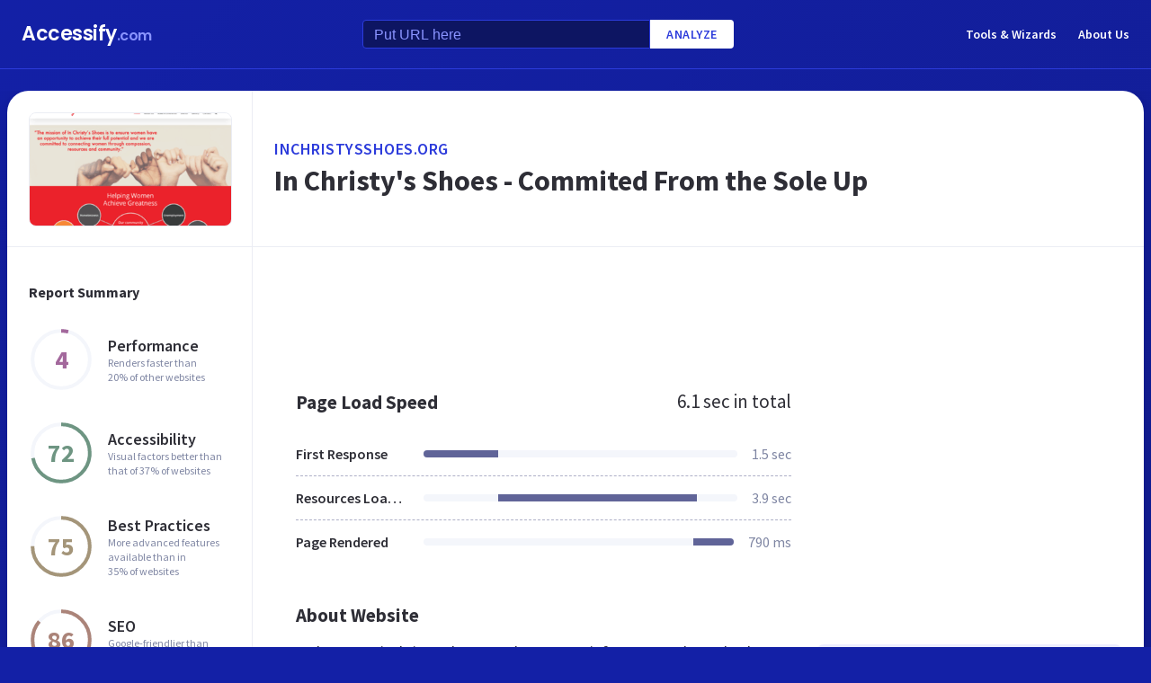

--- FILE ---
content_type: text/html; charset=utf-8
request_url: https://www.accessify.com/i/inchristysshoes.org
body_size: 28071
content:
<!DOCTYPE html>
<html lang="en">
	<head>
		<title>Access inchristysshoes.org. In Christy&#039;s Shoes - Commited From the Sole Up</title>
		<meta name="description" content="In Christy S Shoes content, pages, accessibility, performance and more." />

		<meta charset="UTF-8">
		<meta http-equiv="Content-Type" content="text/html; charset=utf-8">
		<meta name="google-site-verification" content="k8JMpbfdSIWpekuT648FwAgJv8WS0IUDWEaDbAFEfdM" />
		<meta name="viewport" content="width=device-width, initial-scale=1.0">
		
		<link rel="preconnect" href="https://cdn.accessify.com">
		<link rel="dns-prefetch" href="https://cdn.accessify.com">
		<link rel="preconnect" href="https://pic.accessify.com">
		<link rel="dns-prefetch" href="https://pic.accessify.com">

		<link rel="preload" as="image" href="https://pic.accessify.com/thumbnails/320x245/i/inchristysshoes.org.png">

		<link rel="preconnect" href="https://fonts.googleapis.com" />
		<link rel="preconnect" href="https://fonts.gstatic.com" crossorigin />
		<link
			href="https://fonts.googleapis.com/css2?family=Courier+Prime:wght@400;700&family=Poppins:wght@600&family=Source+Sans+Pro:wght@400;600;700&display=swap"
			rel="stylesheet"
			as="style"
			media="print"
			onload="this.onload=null;this.media='all';"
		/>
		<noscript>
			<link
				href="https://fonts.googleapis.com/css2?family=Courier+Prime:wght@400;700&family=Poppins:wght@600&family=Source+Sans+Pro:wght@400;600;700&display=swap"
				rel="stylesheet"
				as="style"
			/>
		</noscript>

		<meta property="og:site_name" content="Accessify - Web accessibility tools and resources" />
<meta property="og:title" content="Access inchristysshoes.org. In Christy&#039;s Shoes - Commited From the Sole Up" />
<meta property="og:description" content="In Christy S Shoes content, pages, accessibility, performance and more." />
<meta property="og:image" content="https://cdn.accessify.com/img/open-graph/accessify.com.png" />
<meta property="og:type" content="website">
<meta property="og:url" content="https://www.accessify.com/i/inchristysshoes.org">
		<link rel="icon" href="https://cdn.accessify.com/img/favicon-32x32.png" sizes="32x32">
<link rel="icon" href="https://cdn.accessify.com/img/favicon-16x16.png" sizes="16x16">
<link rel="shortcut icon" href="https://cdn.accessify.com/img/android-chrome-192x192.png" sizes="192x192">
<link rel="shortcut icon" href="https://cdn.accessify.com/img/android-chrome-512x512.png" sizes="512x512">
<link rel="apple-touch-icon" href="https://cdn.accessify.com/img/apple-touch-icon.png" sizes="180x180">

		<style>
			a,abbr,acronym,address,applet,article,aside,audio,b,big,blockquote,body,canvas,caption,center,cite,code,dd,del,details,dfn,div,dl,dt,em,embed,fieldset,figcaption,figure,footer,form,h1,h2,h3,h4,h5,h6,header,hgroup,html,i,iframe,img,ins,kbd,label,legend,li,mark,menu,nav,object,ol,output,p,pre,q,ruby,s,samp,section,small,span,strike,strong,sub,summary,sup,table,tbody,td,tfoot,th,thead,time,tr,tt,u,ul,var,video{margin:0;padding:0;border:0;font-size:100%;font:inherit;vertical-align:baseline}:focus{outline:0}article,aside,details,figcaption,figure,footer,header,hgroup,menu,nav,section{display:block}body{line-height:1}ol,ul{list-style:none}blockquote,q{quotes:none}blockquote:after,blockquote:before,q:after,q:before{content:"";content:none}table{border-collapse:collapse;border-spacing:0}input[type=search]::-webkit-search-cancel-button,input[type=search]::-webkit-search-decoration,input[type=search]::-webkit-search-results-button,input[type=search]::-webkit-search-results-decoration{-webkit-appearance:none;-moz-appearance:none}input[type=search]{-webkit-appearance:none;-moz-appearance:none;-webkit-box-sizing:content-box;box-sizing:content-box}textarea{overflow:auto;vertical-align:top;resize:vertical}audio,canvas,video{display:inline-block;max-width:100%}audio:not([controls]){display:none;height:0}[hidden]{display:none}html{font-size:100%;-webkit-text-size-adjust:100%;-ms-text-size-adjust:100%}a:focus{outline:0}a:active,a:hover{outline:0}img{border:0;-ms-interpolation-mode:bicubic}figure{margin:0}form{margin:0}fieldset{border:1px solid silver;margin:0 2px;padding:.35em .625em .75em}legend{border:0;padding:0;white-space:normal}button,input,select,textarea{font-size:100%;margin:0;vertical-align:baseline}button,input{line-height:normal}button,select{text-transform:none}button,html input[type=button],input[type=reset],input[type=submit]{-webkit-appearance:button;cursor:pointer}button[disabled],html input[disabled]{cursor:default}input[type=checkbox],input[type=radio]{-webkit-box-sizing:border-box;box-sizing:border-box;padding:0}input[type=search]{-webkit-appearance:textfield;-webkit-box-sizing:content-box;box-sizing:content-box}input[type=search]::-webkit-search-cancel-button,input[type=search]::-webkit-search-decoration{-webkit-appearance:none}button::-moz-focus-inner,input::-moz-focus-inner{border:0;padding:0}textarea{overflow:auto;vertical-align:top}table{border-collapse:collapse;border-spacing:0}button,input,select,textarea{color:#222}::-moz-selection{background:#b3d4fc;text-shadow:none}::selection{background:#b3d4fc;text-shadow:none}img{vertical-align:middle}fieldset{border:0;margin:0;padding:0}textarea{resize:vertical}.chromeframe{margin:.2em 0;background:#ccc;color:#000;padding:.2em 0}body{font-family:"Source Sans Pro",sans-serif;font-size:16px;color:#2e2e36;background-color:#1320a6;background-image:-o-linear-gradient(315deg,#1320a6 0,#0f1560 100%);background-image:linear-gradient(135deg,#1320a6 0,#0f1560 100%);background-repeat:no-repeat;background-size:cover;overflow-x:hidden;margin:0 auto}body.popup-show{overflow:hidden}body.modal-show{overflow:hidden}body.devs{background-color:#332e63;background-image:url(../../assets/img/dev/topBg.jpg),-o-linear-gradient(315deg,#300d46 0,#1e1052 100%);background-image:url(../../assets/img/dev/topBg.jpg),linear-gradient(135deg,#300d46 0,#1e1052 100%);background-size:contain}body.general{background-color:#332e63;background-image:url(../../assets/img/general/topBg.jpg),-o-linear-gradient(315deg,#300d46 0,#1e1052 100%);background-image:url(../../assets/img/general/topBg.jpg),linear-gradient(135deg,#300d46 0,#1e1052 100%);background-size:contain}.container{max-width:1300px;width:100%;-webkit-box-sizing:border-box;box-sizing:border-box;padding:0 16px;margin:0 auto}p{line-height:normal}button{cursor:pointer;padding:0}button:hover{opacity:.8}a{color:#fff;text-decoration:none}a:hover{opacity:.6}input{-webkit-box-sizing:border-box;box-sizing:border-box;padding:0;margin:0}button{border:none}.link{font-size:18px;font-weight:600;letter-spacing:.5px;line-height:24px;color:#2c3bdb;text-transform:uppercase;display:-webkit-box;display:-ms-flexbox;display:flex;-webkit-box-align:center;-ms-flex-align:center;align-items:center}.link__icon{width:24px;fill:#2c3bdb;margin-left:2px}.text_large{font-size:18px;line-height:28px}.hidden{height:0;width:0;position:absolute;opacity:0}.title{font-weight:700;letter-spacing:0}.title_white{color:#fff}.title_large{font-size:32px;line-height:1.25}.title_middle{font-size:21px;line-height:1.3}.title_normal{font-size:18px;line-height:1.3}.title_semibold{font-weight:600}.title_small{font-size:16px;line-height:1.5}.cirlce-chart{width:72px;height:72px;position:relative;background-size:contain}.cirlce-chart__value{font-size:28px;font-weight:700;position:absolute;top:50%;left:50%;-webkit-transform:translate(-50%,-50%);-ms-transform:translate(-50%,-50%);transform:translate(-50%,-50%)}.cirlce-chart__svg{position:absolute;top:0;right:0;bottom:0;left:0;height:100%;width:100%}.cirlce-chart__svg_large{top:-3px;left:-3px;right:-3px;bottom:-3px;width:calc(100% + 6px);height:calc(100% + 6px)}.cirlce-chart_small-orchid .cirlce-chart__value{color:#a3689c}.cirlce-chart_small-green .cirlce-chart__value{color:#6e9582}.cirlce-chart_small-red .cirlce-chart__value{color:#d96141}.cirlce-chart_large-green-light .cirlce-chart__value{color:#19a160}.cirlce-chart_small-green-light .cirlce-chart__value{color:#19a160}.cirlce-chart_small-yellow .cirlce-chart__value{color:#da981a}.cirlce-chart_small-brown-yellow .cirlce-chart__value{color:#a49579}.cirlce-chart_small-brown-red .cirlce-chart__value{color:#ab8479}.cirlce-chart_large-violet .cirlce-chart__value{color:#6915a4}.cirlce-chart_large-yellow .cirlce-chart__value{color:#a96f00}.cirlce-chart_large-blue .cirlce-chart__value{color:#2c3bdb}.card{border-radius:8px;background-color:#ecedff;padding:20px 24px}.card__title{font-weight:700;font-size:18px;line-height:24px;margin-bottom:20px}.card__title_large{font-size:21px;line-height:28px;margin-bottom:16px}.card__title_small{font-size:18px;line-height:24px}.card__text_large{color:#424248;line-height:24px}.card__text_small{color:#7f86a3;font-size:12px;line-height:20px}.card__chart-container{display:-webkit-box;display:-ms-flexbox;display:flex;-webkit-box-align:center;-ms-flex-align:center;align-items:center;-webkit-box-pack:justify;-ms-flex-pack:justify;justify-content:space-between;margin-bottom:12px}.card__chart-container .cirlce-chart{width:96px;height:96px;-ms-flex-negative:0;flex-shrink:0;background-color:#fff;border-radius:50%}.card__chart-container .card-chart-value{color:#424248;font-size:18px;letter-spacing:0;line-height:24px;margin-left:10px}.card__list{margin-bottom:13px}.card__list-item{display:-webkit-box;display:-ms-flexbox;display:flex;-webkit-box-align:center;-ms-flex-align:center;align-items:center;-webkit-box-pack:justify;-ms-flex-pack:justify;justify-content:space-between;border-bottom:1px dashed #aeb0c7;padding:8px 0}.card__list-item:last-child{border:none}.card__list-item-title{color:#424248;font-weight:600;line-height:24px;white-space:nowrap;overflow:hidden;-o-text-overflow:ellipsis;text-overflow:ellipsis;padding-right:10px}.card__list-item-value{color:#424248;line-height:24px;-ms-flex-negative:0;flex-shrink:0}.card__link{color:#2c3bdb;font-family:"Source Sans Pro",sans-serif;font-weight:600;font-size:14px;letter-spacing:.5px;line-height:24px;text-transform:uppercase}.chart_blur{position:relative}.chart_blur::after{content:"";position:absolute;left:0;bottom:0;width:100%;height:144px;background-image:-webkit-gradient(linear,left bottom,left top,from(white),to(rgba(255,255,255,0)));background-image:-o-linear-gradient(bottom,#fff,rgba(255,255,255,0));background-image:linear-gradient(to top,#fff,rgba(255,255,255,0))}.chart__header{display:-webkit-box;display:-ms-flexbox;display:flex;-webkit-box-align:center;-ms-flex-align:center;align-items:center;-webkit-box-pack:justify;-ms-flex-pack:justify;justify-content:space-between;margin-bottom:20px}.chart__total{color:#2e2e36;font-size:21px;line-height:28px}.chart__container_large .chart__description-name,.chart__container_large .chart__item-title{width:230px;padding-right:20px;-webkit-box-sizing:border-box;box-sizing:border-box}.chart__container_large .chart__item-value{width:67px}.chart__container_large .chart__item-result{margin-left:0;margin-right:24px}.chart__description{text-transform:uppercase;display:-webkit-box;display:-ms-flexbox;display:flex;-webkit-box-align:center;-ms-flex-align:center;align-items:center;border-bottom:1px solid #aeb0c7;padding:16px 0}.chart__description-text{font-family:"Source Sans Pro",sans-serif;font-weight:600;font-size:14px;color:#7f86a3;line-height:16px;letter-spacing:.5px}.chart__description-value,.chart__item-value{-webkit-box-flex:1;-ms-flex-positive:1;flex-grow:1}.chart__description-score,.chart__item-score{-ms-flex-negative:0;flex-shrink:0;width:56px;margin-left:6px}.chart__description-weighting,.chart__item-weighting{-ms-flex-negative:0;flex-shrink:0;width:75px;margin-left:32px}.chart__item-score,.chart__item-weighting{color:#7f86a3;display:-webkit-box;display:-ms-flexbox;display:flex;-webkit-box-align:center;-ms-flex-align:center;align-items:center;-webkit-box-pack:end;-ms-flex-pack:end;justify-content:flex-end}.chart__item{display:-webkit-box;display:-ms-flexbox;display:flex;-webkit-box-pack:justify;-ms-flex-pack:justify;justify-content:space-between;-webkit-box-align:center;-ms-flex-align:center;align-items:center;border-bottom:1px dashed #aeb0c7;padding:12px 0}.chart__item:last-child{border:none}.chart__item-title{width:126px;-ms-flex-negative:0;flex-shrink:0;white-space:nowrap;overflow:hidden;-o-text-overflow:ellipsis;text-overflow:ellipsis}.chart__item-value-title{display:none}.chart__item-result{height:8px;border-radius:4px;width:100%;background-color:#f4f6fb;position:relative;overflow:hidden;margin:0 16px}.chart__item-result-score{position:absolute;top:0;width:50%;height:100%;background-color:#606498}.chart__item-result-score_green{background-color:#29e28a}.chart__item-result-score_violet{background-color:#9828e7}.chart__item-result-score_yellow{background-color:#ffc24d}.chart__item-result-score_blue{background-color:#4353ff}.chart__item-result-score_red{background-color:#ff3c92}.chart__item-result-score_1{width:20%;left:0}.chart__item-result-score_2{width:20%;left:20%}.chart__item-result-score_3{width:20%;left:40%}.chart__item-result-score_4{width:20%;left:60%}.chart__item-value{color:#7f86a3;line-height:24px;-ms-flex-negative:0;flex-shrink:0}.chart__item-value_width{width:56px;display:-webkit-box;display:-ms-flexbox;display:flex;-webkit-box-pack:end;-ms-flex-pack:end;justify-content:flex-end;white-space:nowrap;overflow:hidden;-o-text-overflow:ellipsis;text-overflow:ellipsis}.chart__item-tooltip{position:absolute;left:21px;top:-64px;height:48px;width:310px;border-radius:4px;background-color:#fff;-webkit-box-shadow:0 8px 12px -4px rgba(3,8,56,.18),0 0 12px 0 rgba(3,8,56,.1);box-shadow:0 8px 12px -4px rgba(3,8,56,.18),0 0 12px 0 rgba(3,8,56,.1);padding:8px;-webkit-box-sizing:border-box;box-sizing:border-box;display:none}.chart__item-tooltip-values{display:-webkit-box;display:-ms-flexbox;display:flex;-webkit-box-align:center;-ms-flex-align:center;align-items:center}.chart__item-tooltip-value{color:#424248;font-size:14px;margin-right:8px}.chart__item-tooltip-value span{font-weight:600}.chart__item-tooltip-link p{color:#8b8eae;font-size:14px;overflow:hidden;white-space:nowrap;-o-text-overflow:ellipsis;text-overflow:ellipsis}.chart__list{display:-webkit-box;display:-ms-flexbox;display:flex;padding-top:14px;padding-left:212px}.chart__list-item{font-family:"Source Sans Pro",sans-serif;font-weight:600;color:#424248;font-size:14px;letter-spacing:0;line-height:20px;position:relative;padding-left:16px;margin-right:28px}.chart__list-item_green::after{background-color:#29e28a}.chart__list-item_violet::after{background-color:#9828e7}.chart__list-item_yellow::after{background-color:#ffc24d}.chart__list-item_blue::after{background-color:#4353ff}.chart__list-item::after{content:"";display:block;position:absolute;top:50%;left:0;-webkit-transform:translateY(-50%);-ms-transform:translateY(-50%);transform:translateY(-50%);width:12px;height:12px;border-radius:50%}.chart__list-item:last-child{margin-right:0}.impact{display:-webkit-box;display:-ms-flexbox;display:flex;-webkit-box-align:start;-ms-flex-align:start;align-items:flex-start;margin-bottom:16px}.impact:last-child{margin-bottom:0}.impact__header{display:-webkit-box;display:-ms-flexbox;display:flex;-webkit-box-align:center;-ms-flex-align:center;align-items:center;border-bottom:1px solid #aeb0c7;height:61px}.impact__header-name{font-family:"Source Sans Pro",sans-serif;font-weight:600;color:#2e2e36;font-size:18px;line-height:24px;width:310px;-webkit-box-sizing:border-box;box-sizing:border-box;padding-right:16px}.impact__header-issue,.impact__header-value{color:#7f86a3;font-family:"Source Sans Pro",sans-serif;font-weight:600;font-size:14px;letter-spacing:.5px;line-height:16px;text-transform:uppercase}.impact__header-value{text-align:center;width:74px;margin-right:24px}.impact__header-issue{-webkit-box-flex:1;-ms-flex-positive:1;flex-grow:1}.impact__body{display:-webkit-box;display:-ms-flexbox;display:flex;-webkit-box-orient:vertical;-webkit-box-direction:normal;-ms-flex-direction:column;flex-direction:column}.impact__body_value{-webkit-box-flex:1;-ms-flex-positive:1;flex-grow:1}.impact__description-container{width:310px;-webkit-box-sizing:border-box;box-sizing:border-box;-ms-flex-negative:0;flex-shrink:0;padding-top:20px;padding-right:16px}.impact__description{color:#7f86a3;font-size:14px;letter-spacing:0;line-height:20px}.impact__content{-webkit-box-flex:1;-ms-flex-positive:1;flex-grow:1}.impact__item{border-bottom:1px dashed #aeb0c7;display:-webkit-box;display:-ms-flexbox;display:flex;-webkit-box-align:center;-ms-flex-align:center;align-items:center;padding-top:12px;padding-bottom:12px}.impact__item:last-child{border:none}.impact__item-value{font-family:"Source Sans Pro",sans-serif;font-weight:600;color:#fff;font-size:14px;letter-spacing:0;line-height:20px;height:24px;width:74px;border-radius:12px;display:-webkit-box;display:-ms-flexbox;display:flex;-webkit-box-align:center;-ms-flex-align:center;align-items:center;-webkit-box-pack:center;-ms-flex-pack:center;justify-content:center;margin-right:24px}.impact__item-value_red{background-color:#c8226b}.impact__item-value_yellow{background-color:#da981a}.impact__item-value_green{background-color:#19a160}.impact__item-issue{-webkit-box-flex:1;-ms-flex-positive:1;flex-grow:1}#accessify-badge{font-family:Ubuntu,sans-serif!important;font-weight:500!important;color:#fff!important;width:150px!important;height:140px!important;text-align:center!important;display:-webkit-box!important;display:-ms-flexbox!important;display:flex!important;-webkit-box-orient:vertical!important;-webkit-box-direction:normal!important;-ms-flex-direction:column!important;flex-direction:column!important;-webkit-box-align:center!important;-ms-flex-align:center!important;align-items:center!important;position:relative!important;background-size:contain!important;background-repeat:no-repeat!important;background-position:top center!important;background-image:url("data:image/svg+xml,%3Csvg xmlns='http://www.w3.org/2000/svg' viewBox='0 0 149.95 136.21'%3E%3ClinearGradient id='SVGID_1_' gradientUnits='userSpaceOnUse' x1='0' y1='68.1052' x2='149.9544' y2='68.1052'%3E%3Cstop offset='0' style='stop-color:%23F33E99'/%3E%3Cstop offset='1' style='stop-color:%234653FD'/%3E%3C/linearGradient%3E%3Cpath fill='url(%23SVGID_1_)' d='M149.95,64.03h-12.97V18.09h-5v45.94H18.03l0-55.16h-3.2l0,0h3.2c0-2.14,1.74-3.88,3.88-3.88h97.01V0H21.91 c-3.86,0-7.14,2.47-8.36,5.92L0.03,19.44l2.12,2.12l10.88-10.88l0,9.68l-13,13l2.12,2.12L13.03,24.6l0,9.85l-13,13l2.12,2.12 l10.88-10.88l0,12.34l-13,13H0v16h11.36L0.03,91.37l2.12,2.12l10.88-10.88v9.9l-13,13l2.12,2.12l10.88-10.88v9.63l-13,13l2.12,2.12 l10.88-10.88v3.67c0,1.92,0.62,3.7,1.67,5.16L0.07,134.08l2.12,2.12l14.63-14.63c1.44,1.01,3.19,1.61,5.08,1.61h3.99l-10.91,10.91 l2.12,2.12l13.03-13.03h9.74l-10.91,10.91l2.12,2.12l13.03-13.03h10.6l-10.91,10.91l2.12,2.12l13.03-13.03h9.93l-10.91,10.91 l2.12,2.12l13.03-13.03h10.7l-10.91,10.91l2.12,2.12l13.03-13.03h9.72L86.9,134.09l2.12,2.12l13.03-13.03h9.79l-10.91,10.91 l2.12,2.12l13.03-13.03h10.71l-10.91,10.91l2.12,2.12l13.9-13.9c3-1.43,5.08-4.48,5.08-8.01V80.03h12.97V64.03z M13.03,55.27v8.76 H4.27L13.03,55.27z M131.98,114.3c0,2.14-1.74,3.88-3.88,3.88H21.91c-2.14,0-3.88-1.74-3.88-3.88l0-34.27h113.95V114.3z'/%3E%3Cg%3E%3Crect x='123.91' fill='%23F33E99' width='13.06' height='5'/%3E%3Crect x='131.98' y='0' fill='%23F33E99' width='5' height='13.07'/%3E%3C/g%3E%3C/svg%3E%0A");-webkit-box-sizing:border-box!important;box-sizing:border-box!important;padding:12px 24px 0!important}#accessify-badge p{margin:0!important}#accessify-badge .accessify-badge__header{position:relative!important;z-index:10!important;padding:0!important}#accessify-badge .accessify-badge__header-text{font-size:14px!important;font-weight:700!important;color:#f33e99!important;background:#f33e99!important;background-image:-webkit-gradient(linear,left top,right top,color-stop(0,#f33e99),to(#4653fd))!important;background-image:-o-linear-gradient(left,#f33e99 0,#4653fd 100%)!important;background-image:linear-gradient(90deg,#f33e99 0,#4653fd 100%)!important;background-size:100%!important;-webkit-background-clip:text!important;-moz-background-clip:text!important;-webkit-text-fill-color:transparent!important;-moz-text-fill-color:transparent!important;text-transform:uppercase!important;text-align:left!important;line-height:16px!important;float:none!important;padding:0!important;position:relative!important;left:1px!important;letter-spacing:-.2px!important;margin:0!important;margin-bottom:3px!important}#accessify-badge .accessify-badge__tag{height:16px!important;width:calc(100% + 26px)!important;display:-webkit-box!important;display:-ms-flexbox!important;display:flex!important;-webkit-box-align:center!important;-ms-flex-align:center!important;align-items:center!important;position:relative!important;z-index:10!important;-ms-flex-negative:0!important;flex-shrink:0!important;padding:0 2px!important}#accessify-badge .accessify-badge__tag-text{font-size:10px!important;font-weight:500!important;color:#fff!important;cursor:pointer!important;white-space:nowrap!important;overflow:hidden!important;width:100%!important;float:none!important;-o-text-overflow:ellipsis!important;text-overflow:ellipsis!important;line-height:initial!important;text-decoration:none!important;padding:0 0!important}#accessify-badge .accessify-badge__footer{position:relative!important;z-index:10!important;width:100%!important;display:-webkit-box!important;display:-ms-flexbox!important;display:flex!important;-webkit-box-pack:end!important;-ms-flex-pack:end!important;justify-content:flex-end!important;padding-top:8px!important}#accessify-badge .accessify-badge__footer-text{font-size:11px!important;font-weight:500!important;color:#323232!important;line-height:1!important;float:none!important;text-align:right!important;max-width:80%!important;padding:0!important;margin:0!important}#accessify-badge .accessify-badge__footer-link{font-size:11px!important;cursor:pointer!important;color:#4653fd!important;text-decoration:underline!important;line-height:initial!important;display:inline-block!important;float:none!important}#accessify-badge .accessify-badge__date{font-size:11px!important;font-weight:500!important;color:#323232!important;-webkit-box-flex:1!important;-ms-flex-positive:1!important;flex-grow:1!important;display:-webkit-box!important;display:-ms-flexbox!important;display:flex!important;-webkit-box-align:end!important;-ms-flex-align:end!important;align-items:flex-end!important;line-height:1!important;text-align:center!important;float:none!important;position:absolute!important;bottom:36px!important;left:18px!important;-webkit-transform:rotate(-90deg)!important;-ms-transform:rotate(-90deg)!important;transform:rotate(-90deg)!important;letter-spacing:-.5px!important}.header{border-bottom:1px solid #2c3bdb;padding-top:16px;padding-bottom:16px;margin-bottom:24px}.header_mob{position:fixed;top:0;right:0;bottom:0;left:0;background-color:rgba(10,10,10,.8);z-index:15}.header_mob+.wrapper{padding-top:64px}.header__links{display:-webkit-box;display:-ms-flexbox;display:flex;-webkit-box-align:center;-ms-flex-align:center;align-items:center}.header__link{font-family:"Source Sans Pro",sans-serif;font-weight:600;font-size:14px;line-height:2;margin-left:24px}.header__container{display:-webkit-box;display:-ms-flexbox;display:flex;-webkit-box-pack:justify;-ms-flex-pack:justify;justify-content:space-between;-webkit-box-align:center;-ms-flex-align:center;align-items:center}.header .container{padding-left:24px;padding-right:24px}.logo{font-family:Poppins,sans-serif;font-weight:600;font-size:22px;line-height:2;letter-spacing:-.5px}.logo__extension{font-size:16px;color:#8a94ff}.search{display:-webkit-box;display:-ms-flexbox;display:flex;-webkit-box-align:center;-ms-flex-align:center;align-items:center}.search__input{color:#8a94ff;line-height:24px;-webkit-box-sizing:border-box;box-sizing:border-box;height:32px;width:320px;background-color:#0d1562;border:1px solid #2c3bdb;border-radius:4px 0 0 4px;padding:6px 12px 5px}.search__input_small{width:254px}.search__input::-webkit-input-placeholder{color:#8a94ff}.search__input::-moz-placeholder{color:#8a94ff}.search__input:-ms-input-placeholder{color:#8a94ff}.search__input::-ms-input-placeholder{color:#8a94ff}.search__input::placeholder{color:#8a94ff}.search__btn{font-family:"Source Sans Pro",sans-serif;font-size:14px;font-weight:600;color:#2c3bdb;text-transform:uppercase;letter-spacing:.5px;height:32px;background-color:#fff;border-radius:0 4px 4px 0;padding:0 18px}.wrapper{overflow:hidden;padding:0 8px}.wrapper__container{display:-webkit-box;display:-ms-flexbox;display:flex;border-radius:24px;background-color:#fff;-webkit-box-shadow:0 16px 24px -8px rgba(3,8,56,.23),0 0 24px 0 rgba(3,8,56,.12);box-shadow:0 16px 24px -8px rgba(3,8,56,.23),0 0 24px 0 rgba(3,8,56,.12);padding:0;margin-bottom:24px}.wrapper__container_column{-webkit-box-orient:vertical;-webkit-box-direction:normal;-ms-flex-direction:column;flex-direction:column}.wrapper__main{-webkit-box-flex:1;-ms-flex-positive:1;flex-grow:1}.wrapper__header-link{font-size:18px;font-weight:600;color:#2c3bdb;text-transform:uppercase;letter-spacing:.5px;line-height:24px;margin-bottom:3px}.wrapper__header{display:-webkit-box;display:-ms-flexbox;display:flex;-webkit-box-pack:justify;-ms-flex-pack:justify;justify-content:space-between;height:104px;width:100%;border-bottom:1px solid #ebedf4;-webkit-box-sizing:border-box;box-sizing:border-box;padding:32px 30px}.wrapper__header-score{display:-webkit-box;display:-ms-flexbox;display:flex;-webkit-box-align:center;-ms-flex-align:center;align-items:center}.wrapper__header-score-value{font-size:24px;letter-spacing:0;line-height:40px;margin-right:16px}.wrapper__sidebar{-ms-flex-negative:0;flex-shrink:0;border-right:1px solid #ebedf4;max-width:272px;width:100%}.wrapper__sidebar-header{height:174px;border-bottom:1px solid #ebedf4;-webkit-box-sizing:border-box;box-sizing:border-box;padding:24px}.wrapper__sidebar-header-img{width:100%;height:100%;border:1px solid #ebedf4;border-radius:8px;-o-object-fit:cover;object-fit:cover;-o-object-position:center;object-position:center}.wrapper__sidebar-info{padding:38px 24px}.wrapper__sidebar-title{margin-bottom:27px}.wrapper__sidebar-item{display:-webkit-box;display:-ms-flexbox;display:flex;-webkit-box-align:center;-ms-flex-align:center;align-items:center;margin-bottom:32px}.wrapper__sidebar-item-content{margin-left:16px}.wrapper__sidebar-item-text{font-size:12px;color:#7f86a3;letter-spacing:0;line-height:16px}.wrapper__block{padding:40px}.wr-summary__container{padding:24px}.wr-summary__content{display:-webkit-box;display:-ms-flexbox;display:flex;margin-top:24px}.wr-summary__content_left{-webkit-box-flex:1;-ms-flex-positive:1;flex-grow:1;margin-right:28px}.wr-summary__content_right{width:340px;-ms-flex-negative:0;flex-shrink:0}.wr-summary__content_right .ad-container{margin-bottom:24px}.wr-summary .wrapper__container{padding:0}.wr-summary .wrapper__header{display:-webkit-box;display:-ms-flexbox;display:flex;-webkit-box-orient:vertical;-webkit-box-direction:normal;-ms-flex-direction:column;flex-direction:column;-webkit-box-pack:center;-ms-flex-pack:center;justify-content:center;height:174px;padding:10px 24px}.wr-summary .wrapper__header .title_large{overflow:hidden;-o-text-overflow:ellipsis;text-overflow:ellipsis;display:-moz-box;display:-webkit-box;-webkit-line-clamp:3;-webkit-box-orient:vertical;line-clamp:3;box-orient:vertical}.wr-summary .wrapper__title{font-size:32px;font-weight:700;letter-spacing:0;line-height:40px}.ad-container{width:100%}.ad-container_small{height:90px}.ad-container_large{height:280px}.ad-container_mob{display:none}.cards-container{display:-webkit-box;display:-ms-flexbox;display:flex;-webkit-box-pack:start;-ms-flex-pack:start;justify-content:flex-start;-webkit-column-gap:1%;-moz-column-gap:1%;column-gap:1%;margin-bottom:50px}.cards-container .card{width:24%;padding:26px 20px;-webkit-box-sizing:border-box;box-sizing:border-box;padding:26px 20px}.block-equal{display:-webkit-box;display:-ms-flexbox;display:flex}.block-equal_part1,.block-equal_part2{width:50%;padding:20px 0 0 0}.block-equal_part1{padding-right:24px}.block-equal_part2{padding-left:24px}.language-block__item{border-bottom:1px dashed #aeb0c7;display:-webkit-box;display:-ms-flexbox;display:flex;-webkit-box-align:center;-ms-flex-align:center;align-items:center;-webkit-box-pack:justify;-ms-flex-pack:justify;justify-content:space-between;padding-top:12px;padding-bottom:12px}.language-block__item:last-child{border:none}.language-block__value{display:-webkit-box;display:-ms-flexbox;display:flex;-webkit-box-align:center;-ms-flex-align:center;align-items:center;-ms-flex-negative:0;flex-shrink:0}.language-block__flag{margin-left:16px}.language-block__flag-image{width:20px}.language-block__code{font-family:"Courier Prime",monospace;font-weight:700;color:#606498;line-height:24px;margin-left:16px}.language-block__title{font-weight:600}.footer{background-color:rgba(10,10,10,.4);padding-top:52px;padding-bottom:66px}.footer .container{padding:0 40px}.footer__top{border-bottom:1px solid #0d1562;padding-bottom:30px}.footer__top .container{display:-webkit-box;display:-ms-flexbox;display:flex}.footer__nav{display:-webkit-box;display:-ms-flexbox;display:flex;-ms-flex-wrap:wrap;flex-wrap:wrap;-webkit-column-gap:24px;-moz-column-gap:24px;column-gap:24px;max-width:400px}.footer__middle{margin-bottom:42px}.footer__middle .container{display:-webkit-box;display:-ms-flexbox;display:flex;-webkit-box-pack:justify;-ms-flex-pack:justify;justify-content:space-between}.footer__middle-content{display:-webkit-box;display:-ms-flexbox;display:flex}.footer__bottom .container{display:-webkit-box;display:-ms-flexbox;display:flex;-webkit-box-align:center;-ms-flex-align:center;align-items:center}.footer__nav-link{font-family:"Source Sans Pro",sans-serif;font-weight:600;color:#8a94ff;line-height:32px}.footer__copyright{color:#4353ff;font-size:14px;line-height:20px;margin-left:24px}.footer .logo{font-size:16px}.footer .logo__extension{font-size:12px}.search-container{margin-left:32px}.search-container__title{margin-bottom:16px}.social-container__title{margin-bottom:16px}.social-container__list{display:-webkit-box;display:-ms-flexbox;display:flex}.social-container__link{display:-webkit-box;display:-ms-flexbox;display:flex;-webkit-box-align:center;-ms-flex-align:center;align-items:center;-webkit-box-pack:center;-ms-flex-pack:center;justify-content:center;width:32px;height:32px;border-radius:50%;margin-right:12px}.social-container__link:last-child{margin-right:0}.social-container__link_blue{background-color:#78cdf0}.social-container__link_red{background-color:#eb5755}.social-container__link_blue-dark{background-color:#537bbd}.social-container__link_grey{background-color:#4c4c4b}.social-container__link_orange{background-color:#f58261}.social-container__icon{fill:#fff;height:16px}.recently-websites{max-width:602px;margin-right:32px}.recently-websites .title{margin-bottom:40px}.recently-websites__list{display:grid;width:100%;grid-template-columns:repeat(3,1fr);grid-auto-flow:row;gap:24px}.recently-websites__link{height:104px;width:184px;border-radius:8px;background-color:#fff;-webkit-box-shadow:0 5px 10px -2px rgba(3,8,56,.12),0 0 14px 0 rgba(3,8,56,.04);box-shadow:0 5px 10px -2px rgba(3,8,56,.12),0 0 14px 0 rgba(3,8,56,.04);overflow:hidden}.recently-websites__screen{width:100%;height:100%;-o-object-fit:cover;object-fit:cover;-o-object-position:top left;object-position:top left}.popular-websites{-webkit-box-flex:1;-ms-flex-positive:1;flex-grow:1}.popular-websites .title{margin-bottom:20px}.popular-websites__lists{display:-webkit-box;display:-ms-flexbox;display:flex;-webkit-column-gap:20px;-moz-column-gap:20px;column-gap:20px}.popular-websites__list{-webkit-box-flex:1;-ms-flex-positive:1;flex-grow:1;width:50%}.popular-websites__item{border-bottom:1px dashed #2c3bdb;padding-top:12px;padding-bottom:12px}.popular-websites__item:last-child{border:none}.popular-websites__link{font-family:"Source Sans Pro",sans-serif;font-weight:600;color:#8a94ff;line-height:24px;white-space:nowrap;overflow:hidden;-o-text-overflow:ellipsis;text-overflow:ellipsis;display:block}.wr-dev{padding:24px 0 48px}.wr-dev__container{position:relative;max-width:968px}.wr-dev__bg{position:absolute;top:50%;left:50%;-webkit-transform:translate(-50%,-50%);-ms-transform:translate(-50%,-50%);transform:translate(-50%,-50%);border-radius:10px;z-index:-5}.award{position:relative;max-width:460px;height:650px;border-radius:32px;background-color:#fff;-webkit-box-shadow:0 8px 12px -4px rgba(3,8,56,.18),0 0 12px 0 rgba(3,8,56,.1);box-shadow:0 8px 12px -4px rgba(3,8,56,.18),0 0 12px 0 rgba(3,8,56,.1);-webkit-box-sizing:border-box;box-sizing:border-box;display:-webkit-box;display:-ms-flexbox;display:flex;-webkit-box-orient:vertical;-webkit-box-direction:normal;-ms-flex-direction:column;flex-direction:column;padding:26px 40px}.award__header{display:-webkit-box;display:-ms-flexbox;display:flex;-webkit-box-orient:vertical;-webkit-box-direction:normal;-ms-flex-direction:column;flex-direction:column}.award__header-text{color:#424248;font-size:18px;line-height:1.6}.award__title{font-family:"Source Sans Pro",sans-serif;font-weight:600;font-size:40px;line-height:1.2;margin-bottom:5px}.award__link{color:#2c3bdb;font-family:"Source Sans Pro",sans-serif;font-weight:600;font-size:24px;overflow:hidden;white-space:nowrap;-o-text-overflow:ellipsis;text-overflow:ellipsis;line-height:1.2;margin-bottom:21px}.award__widget{-webkit-box-flex:1;-ms-flex-positive:1;flex-grow:1;display:-webkit-box;display:-ms-flexbox;display:flex;-webkit-box-align:center;-ms-flex-align:center;align-items:center;-webkit-box-pack:center;-ms-flex-pack:center;justify-content:center}.award__footer{display:-webkit-box;display:-ms-flexbox;display:flex;-webkit-box-orient:vertical;-webkit-box-direction:normal;-ms-flex-direction:column;flex-direction:column}.award__footer-text{color:#424248;font-size:14px;line-height:20px;display:-webkit-box;display:-ms-flexbox;display:flex;-webkit-box-align:center;-ms-flex-align:center;align-items:center;-webkit-box-pack:center;-ms-flex-pack:center;justify-content:center}.award__btn{color:#fffF;font-family:"Source Sans Pro",sans-serif;font-weight:600;font-size:18px;letter-spacing:.5px;line-height:24px;height:48px;width:100%;border-radius:10px;text-transform:uppercase;background-color:#c8226b;margin-bottom:16px}.award__icon-star{width:16px;height:16px;margin-left:5px}.award__badge{display:-webkit-box;display:-ms-flexbox;display:flex;-webkit-box-align:center;-ms-flex-align:center;align-items:center;position:absolute;bottom:10px;left:calc(100% + 28px);width:100%}.award__badge-icon{width:25px;margin-right:12px}.award__badge-text{color:#fff;font-size:18px;line-height:28px;text-transform:capitalize}.award_small{position:absolute;top:33px;right:0;height:396px;width:256px;border-radius:8px;padding:0}.award_small .award__header{display:-webkit-box;display:-ms-flexbox;display:flex;-webkit-box-align:center;-ms-flex-align:center;align-items:center;-webkit-box-pack:center;-ms-flex-pack:center;justify-content:center;height:72px;border-bottom:1px solid #ebedf4;-webkit-box-sizing:border-box;box-sizing:border-box;padding:0 10px}.award_small .award__title{color:#2e2e36;font-size:24px;text-align:center;margin:0}.award_small .award__widget{-webkit-box-orient:vertical;-webkit-box-direction:normal;-ms-flex-direction:column;flex-direction:column;-webkit-box-pack:start;-ms-flex-pack:start;justify-content:flex-start;text-align:center;padding:0 24px;margin:0}.award_small .award__widget h3{color:#424248;font-size:16px;font-weight:700;letter-spacing:0;line-height:20px;margin-bottom:8px}.award_small .award__widget p{color:#424248;font-size:14px;line-height:20px}.award_small #accessify-badge{-webkit-transform:scale(.65);-ms-transform:scale(.65);transform:scale(.65)}.award_small .award__footer{display:-webkit-box;display:-ms-flexbox;display:flex;-webkit-box-align:center;-ms-flex-align:center;align-items:center;-webkit-box-pack:center;-ms-flex-pack:center;justify-content:center;height:72px;border-top:1px solid #ebedf4;-webkit-box-sizing:border-box;box-sizing:border-box;padding:0 10px}.award_small .award__btn{font-size:14px;letter-spacing:.5px;border-radius:6px;height:32px;width:176px;margin:0 auto}.award__container{position:absolute;top:0;left:50%;-webkit-transform:translateX(-50%);-ms-transform:translateX(-50%);transform:translateX(-50%);width:100%}.btn{color:#fff;font-family:"Source Sans Pro",sans-serif;font-weight:600;font-size:14px;letter-spacing:.5px;text-transform:uppercase;height:32px;background-color:#2c3bdb;border-radius:4px;display:-webkit-inline-box;display:-ms-inline-flexbox;display:inline-flex;-webkit-box-align:center;-ms-flex-align:center;align-items:center;-webkit-box-pack:center;-ms-flex-pack:center;justify-content:center;padding:0 20px}.btn-show-popup{position:absolute;left:50%;-webkit-transform:translateX(-50%);-ms-transform:translateX(-50%);transform:translateX(-50%);bottom:56px;white-space:nowrap;z-index:10}.btn-menu{display:none;background:0 0;width:32px;height:32px;position:absolute;right:24px;top:16px;padding:4px}.btn-menu div{position:relative;top:0;height:4px;background-color:#fff;margin-bottom:4px;-webkit-transition:.3s ease;-o-transition:.3s ease;transition:.3s ease;border-radius:1px}.btn-menu div:first-child{-webkit-transform-origin:0;-ms-transform-origin:0;transform-origin:0}.btn-menu div:last-child{margin-bottom:0;-webkit-transform-origin:24px;-ms-transform-origin:24px;transform-origin:24px}.btn-menu div:nth-child(2){right:0;width:24px}.btn-menu_show div{height:8px;margin-bottom:4px;border-radius:2px}.btn-menu_show div:first-child{top:-2px;left:2px;-webkit-transform:rotateZ(45deg);-ms-transform:rotate(45deg);transform:rotateZ(45deg)}.btn-menu_show div:last-child{top:-6px;left:-2px;-webkit-transform:rotateZ(45deg);-ms-transform:rotate(45deg);transform:rotateZ(45deg)}.btn-menu_show div:nth-child(2){width:28px;top:-4px;right:2px;-webkit-transform:rotateZ(-45deg);-ms-transform:rotate(-45deg);transform:rotateZ(-45deg)}.modal-container{background-color:rgba(10,10,10,.8);position:fixed;top:0;left:0;right:0;bottom:0;-webkit-box-align:center;-ms-flex-align:center;align-items:center;-webkit-box-pack:center;-ms-flex-pack:center;justify-content:center;-webkit-box-sizing:border-box;box-sizing:border-box;padding:24px 48px;display:none;z-index:15;overflow:auto}.modal-container_show{display:-webkit-box;display:-ms-flexbox;display:flex}.modal-container_award .modal__body{position:relative;padding:0;padding-left:54px;overflow:hidden}.modal{display:-webkit-box;display:-ms-flexbox;display:flex;-webkit-box-orient:vertical;-webkit-box-direction:normal;-ms-flex-direction:column;flex-direction:column;width:100%;height:100%;position:relative;border:1px solid #ebedf4;border-radius:8px;background-color:#fff;-webkit-box-shadow:0 8px 12px -4px rgba(3,8,56,.18),0 0 12px 0 rgba(3,8,56,.1);box-shadow:0 8px 12px -4px rgba(3,8,56,.18),0 0 12px 0 rgba(3,8,56,.1)}.modal__header{display:-webkit-box;display:-ms-flexbox;display:flex;-webkit-box-align:center;-ms-flex-align:center;align-items:center;-webkit-box-pack:justify;-ms-flex-pack:justify;justify-content:space-between;-webkit-box-shadow:0 3px 5px -2px rgba(3,8,56,.04),0 0 8px 0 rgba(3,8,56,.04);box-shadow:0 3px 5px -2px rgba(3,8,56,.04),0 0 8px 0 rgba(3,8,56,.04);padding:20px 24px}.modal__header .title{font-size:21px}.modal__subheader{-webkit-box-shadow:0 3px 5px -2px rgba(3,8,56,.04),0 0 8px 0 rgba(3,8,56,.04);box-shadow:0 3px 5px -2px rgba(3,8,56,.04),0 0 8px 0 rgba(3,8,56,.04);padding:14px 24px;display:-webkit-box;display:-ms-flexbox;display:flex;-webkit-box-align:center;-ms-flex-align:center;align-items:center;-webkit-box-pack:justify;-ms-flex-pack:justify;justify-content:space-between;position:relative;z-index:1}.modal__subheader .modal__title{color:#343434;font-size:18px;font-weight:600;line-height:23px}.modal__subheader p{color:#7e8ba4;font-size:14px;line-height:18px}.modal__btn-close{background:0 0;width:32px;height:32px;padding:4px}.modal__btn-close div{position:relative;top:0;height:8px;background-color:#424248;margin-bottom:4px;border-radius:2px}.modal__btn-close div:first-child{top:-2px;left:2px;-webkit-transform:rotateZ(45deg);-ms-transform:rotate(45deg);transform:rotateZ(45deg);-webkit-transform-origin:0;-ms-transform-origin:0;transform-origin:0}.modal__btn-close div:last-child{top:-6px;left:-2px;margin-bottom:0;-webkit-transform:rotateZ(45deg);-ms-transform:rotate(45deg);transform:rotateZ(45deg);-webkit-transform-origin:24px;-ms-transform-origin:24px;transform-origin:24px}.modal__btn-close div:nth-child(2){top:-4px;right:2px;width:28px;-webkit-transform:rotateZ(-45deg);-ms-transform:rotate(-45deg);transform:rotateZ(-45deg)}.modal__content{overflow:auto;height:100%;padding-left:24px;padding-right:24px}.modal__badges{display:-webkit-box;display:-ms-flexbox;display:flex;-webkit-box-pack:end;-ms-flex-pack:end;justify-content:flex-end;-webkit-box-align:center;-ms-flex-align:center;align-items:center;position:relative;-webkit-box-flex:1;-ms-flex-positive:1;flex-grow:1;height:234px;-webkit-box-sizing:border-box;box-sizing:border-box;padding-top:16px;padding-bottom:16px;padding-left:24px}.modal__badges_light{background-color:#fbfcff}.modal__badges_light .active{border:2px solid #109253;border-radius:12px}.modal__badges_light .active svg{fill:#109253;display:block;width:24px;position:absolute;top:6px;left:6px}.modal__badges_dark{background-color:#202025}.modal__badges_dark .active{border:2px solid #70ba96;border-radius:12px}.modal__badges_dark .active svg{fill:#70ba96;display:block;width:24px;position:absolute;top:6px;left:6px}.modal__badge{margin:0 4px}.modal__badge button{position:relative;width:196px;height:196px;background:0 0;padding:16px;-webkit-box-sizing:border-box;box-sizing:border-box}.modal__badge img{width:100%}.modal__badge svg{display:none}.modal-container_award,.modal-container_claim{-webkit-box-align:start;-ms-flex-align:start;align-items:flex-start}.modal-container_award .modal,.modal-container_claim .modal{height:680px;max-width:890px;border:none;top:50%;-webkit-transform:translateY(-50%);-ms-transform:translateY(-50%);transform:translateY(-50%)}.modal-container_instructions{-webkit-box-align:start;-ms-flex-align:start;align-items:flex-start}.modal-container_instructions .modal{height:auto;width:530px}.modal-container_instructions .modal__body{-webkit-box-orient:vertical;-webkit-box-direction:normal;-ms-flex-direction:column;flex-direction:column;padding-top:16px;padding-bottom:16px}.modal-container_instructions .modal__body p:last-child{margin-bottom:0}.modal__footer{display:-webkit-box;display:-ms-flexbox;display:flex;padding:20px 24px}.modal__footer-btn{font-size:18px;font-weight:600;letter-spacing:.5px;height:48px;display:-webkit-box;display:-ms-flexbox;display:flex;-webkit-box-align:center;-ms-flex-align:center;align-items:center;-webkit-box-pack:center;-ms-flex-pack:center;justify-content:center;text-transform:uppercase;border-radius:10px}.modal__footer-btn_red{color:#fff;width:160px;background-color:#c8226b}.modal__footer-btn_empty{color:#606498;background:0 0;padding:0 10px;margin-left:8px}.modal__body{display:-webkit-box;display:-ms-flexbox;display:flex;-webkit-box-flex:1;-ms-flex-positive:1;flex-grow:1;padding:32px 24px}.modal__body h3{color:#424248;font-size:18px;font-weight:700;line-height:24px;margin-bottom:8px}.modal__body p{color:#424248;font-size:16px;line-height:24px;margin-bottom:24px}.modal__body a{color:#c8226b}.modal__body textarea{font-family:"Courier Prime",monospace;color:#343434;font-size:14px;line-height:20px;border:1px solid #e8e9f8;border-radius:12px;resize:none;-ms-flex-negative:0;flex-shrink:0;width:100%;max-width:510px;padding-top:24px;padding-bottom:24px;padding-left:24px;margin-left:24px;white-space:nowrap}.modal__body .modal__badge-title{font-size:12px;font-weight:600;letter-spacing:.5px;position:absolute;top:50%;-webkit-transform:translateY(-50%) rotate(-90deg);-ms-transform:translateY(-50%) rotate(-90deg);transform:translateY(-50%) rotate(-90deg);width:234px;left:-90px;height:55px;display:-webkit-box;display:-ms-flexbox;display:flex;-webkit-box-align:center;-ms-flex-align:center;align-items:center;-webkit-box-pack:center;-ms-flex-pack:center;justify-content:center}.modal__body_light .modal__badge-title{color:#7e8ba4;background-color:#fbfcff}.modal__body_dark .modal__badge-title{color:#8d8d8d;background-color:#202025}.modal__body-badge{width:96px;height:96px;-webkit-box-shadow:0 3px 5px -2px rgba(3,8,56,.04),0 0 8px 0 rgba(3,8,56,.04);box-shadow:0 3px 5px -2px rgba(3,8,56,.04),0 0 8px 0 rgba(3,8,56,.04);border-radius:6px;display:-webkit-box;display:-ms-flexbox;display:flex;-webkit-box-align:center;-ms-flex-align:center;align-items:center;-webkit-box-pack:center;-ms-flex-pack:center;justify-content:center;margin-bottom:34px}.modal__body-badge img{width:90%}.modal__body-message{border:1px solid #aeb0c7;border-radius:12px;background-color:#fbfcff;height:140px;overflow:auto;-webkit-box-sizing:border-box;box-sizing:border-box;padding:12px 16px}.modal .chart__item-result{cursor:pointer}.modal .chart__item-result:hover .chart__item-result-score{background-color:#2c3060}.modal .chart__item-result:hover .chart__item-result-score_red{background-color:#cb085a}.modal .chart__item-result:hover .chart__item-tooltip{display:block}.modal .chart__item:first-child .chart__item-tooltip{top:20px;z-index:20}.report{position:relative;background-color:rgba(0,0,0,.2)}.report__container{padding-right:256px;padding-left:32px}.report__header{border-bottom:1px solid rgba(255,255,255,.05);padding-top:30px;padding-bottom:34px}.report__header .container{display:-webkit-box;display:-ms-flexbox;display:flex;-webkit-box-align:center;-ms-flex-align:center;align-items:center;-webkit-box-pack:justify;-ms-flex-pack:justify;justify-content:space-between}.report__header .title{color:#fff}.report__body{height:252px}.report__body .container{height:100%;display:-webkit-box;display:-ms-flexbox;display:flex;-webkit-box-align:center;-ms-flex-align:center;align-items:center}.report__body .wrapper__sidebar-list{display:-webkit-box;display:-ms-flexbox;display:flex;-webkit-box-align:center;-ms-flex-align:center;align-items:center;-webkit-box-pack:justify;-ms-flex-pack:justify;justify-content:space-between;width:100%;padding-right:32px}.report__body .wrapper__sidebar-item{-webkit-box-orient:vertical;-webkit-box-direction:normal;-ms-flex-direction:column;flex-direction:column;width:24%;margin:0}.report__body .cirlce-chart{width:88px;height:88px;margin-bottom:16px}.report__body .wrapper__sidebar-item-content{margin:0}.report__body .title_normal{color:#fff;font-size:24px;font-weight:600;line-height:24px;text-align:center;margin-bottom:10px}.report__body .wrapper__sidebar-item-text{opacity:.5;color:#fff;font-size:16px;line-height:24px;text-align:center}.report__footer{border-top:1px solid rgba(255,255,255,.05);padding-top:31px;padding-bottom:33px}.report__footer .container{display:-webkit-box;display:-ms-flexbox;display:flex;-webkit-box-align:center;-ms-flex-align:center;align-items:center;-webkit-box-pack:justify;-ms-flex-pack:justify;justify-content:space-between}.report__footer-title{color:#e29ad9;font-size:24px;font-weight:700;letter-spacing:-.3px;line-height:40px}.report__footer-rate{position:relative;margin-right:46px}.report__footer-stars{display:-webkit-box;display:-ms-flexbox;display:flex}.report__footer-star{width:30px;margin-left:4px;margin-right:4px}.report__footer-rate-text{font-size:12px;color:#fff;opacity:.5;position:absolute;bottom:-20px;left:0;width:100%;text-align:center}.time-container{display:-webkit-box;display:-ms-flexbox;display:flex;-webkit-box-align:center;-ms-flex-align:center;align-items:center;padding-right:32px}.time-container h4{opacity:.5;color:#fff;font-size:18px;font-weight:600;line-height:40px}.time{display:-webkit-box;display:-ms-flexbox;display:flex;-webkit-box-align:center;-ms-flex-align:center;align-items:center}.time__block{position:relative;margin-left:14px}.time__value{display:-webkit-box;display:-ms-flexbox;display:flex}.time__value-left,.time__value-right{display:-webkit-box;display:-ms-flexbox;display:flex;-webkit-box-align:center;-ms-flex-align:center;align-items:center;-webkit-box-pack:center;-ms-flex-pack:center;justify-content:center;color:#e29ad9;font-size:18px;font-weight:600;height:36px;width:24px;border-radius:2px;background-color:rgba(0,0,0,.5);margin-left:1px;margin-right:1px}.time__value-name{opacity:.5;color:#fff;font-size:12px;line-height:15px;text-align:center;position:absolute;bottom:-19px;left:50%;-webkit-transform:translateX(-50%);-ms-transform:translateX(-50%);transform:translateX(-50%);margin-top:4px}.award-label{height:160px;margin-bottom:24px;display:-webkit-box;display:-ms-flexbox;display:flex;-webkit-box-align:center;-ms-flex-align:center;align-items:center;position:relative;padding:0}.award-label .container{display:-webkit-box;display:-ms-flexbox;display:flex;-webkit-box-align:center;-ms-flex-align:center;align-items:center;-webkit-box-pack:justify;-ms-flex-pack:justify;justify-content:space-between;background-repeat:no-repeat;background-position:center left;background-size:contain;position:relative;padding-top:24px;padding-bottom:24px}.award-label .container_absolute{width:100%;position:absolute;top:0;left:0;right:0;margin:0 auto;background:0 0!important;padding:0}.award-label__content{width:100%}.award-label__text{display:-webkit-box;display:-ms-flexbox;display:flex;-webkit-box-align:baseline;-ms-flex-align:baseline;align-items:baseline;-webkit-box-flex:1;-ms-flex-positive:1;flex-grow:1;padding-right:240px}.award-label__title{font-size:24px;font-weight:700;-ms-flex-negative:0;flex-shrink:0;line-height:40px;margin-right:16px}.award-label__subtitle{font-size:18px;line-height:28px}.award-label__info{display:-webkit-box;display:-ms-flexbox;display:flex;-webkit-box-align:center;-ms-flex-align:center;align-items:center;-ms-flex-negative:0;flex-shrink:0}.award-label__badge{display:-webkit-box;display:-ms-flexbox;display:flex;-webkit-box-align:center;-ms-flex-align:center;align-items:center;-webkit-box-pack:center;-ms-flex-pack:center;justify-content:center;height:160px;width:160px;border-radius:50%;background-color:#fff;-webkit-box-shadow:0 5px 10px -2px rgba(3,8,56,.12),0 0 14px 0 rgba(3,8,56,.04);box-shadow:0 5px 10px -2px rgba(3,8,56,.12),0 0 14px 0 rgba(3,8,56,.04);position:absolute;top:0;right:256px;margin-right:0}.award-label #accessify-badge{-webkit-transform:scale(.65);-ms-transform:scale(.65);transform:scale(.65)}.award-label__btn{display:-webkit-box;display:-ms-flexbox;display:flex;-webkit-box-align:center;-ms-flex-align:center;align-items:center;-webkit-box-pack:center;-ms-flex-pack:center;justify-content:center;text-transform:uppercase;color:#fff;font-size:14px;font-weight:600;letter-spacing:.5px;height:32px;width:176px;border-radius:4px}.award-label_blue .container{background-image:url(../../assets/img/stars-blue.png)}.award-label_blue .award-label__content{background-color:#4353ff}.award-label_blue .award-label__title{color:#0d1562}.award-label_blue .award-label__subtitle{color:#0d1562}.award-label_blue .award-label__btn{background-color:#16229e}.award-label_pink .container{background-image:url(../../assets/img/stars-pink.png)}.award-label_pink .award-label__content{background-color:#ff3c92}.award-label_pink .award-label__title{color:#47001f}.award-label_pink .award-label__subtitle{color:#47001f}.award-label_pink .award-label__btn{background-color:#7e0a3d}.preview-image{display:none}.wr-general__container{border-radius:16px;background:-webkit-gradient(linear,left top,left bottom,from(rgba(253,253,255,.05)),to(rgba(250,249,254,.05)));background:-o-linear-gradient(top,rgba(253,253,255,.05) 0,rgba(250,249,254,.05) 100%);background:linear-gradient(180deg,rgba(253,253,255,.05) 0,rgba(250,249,254,.05) 100%)}.wr-general .report__footer{display:-webkit-box;display:-ms-flexbox;display:flex;-webkit-box-orient:vertical;-webkit-box-direction:reverse;-ms-flex-direction:column-reverse;flex-direction:column-reverse;-webkit-box-align:end;-ms-flex-align:end;align-items:flex-end;-webkit-box-pack:start;-ms-flex-pack:start;justify-content:flex-start;-ms-flex-item-align:normal;align-self:normal;border:none;padding:0}.wr-general .report__footer-rate{margin:0}.wr-general .report__footer-title{color:#ffe6b5}.wr-general .report__footer-star{width:22px;margin-right:3px;margin-left:3px}.general__header{display:-webkit-box;display:-ms-flexbox;display:flex;-webkit-box-align:center;-ms-flex-align:center;align-items:center;-webkit-box-pack:justify;-ms-flex-pack:justify;justify-content:space-between;padding:34px 32px 30px}.general__header-title{font-size:40px;color:#fff;font-weight:700;line-height:48px}.general__header-subtitle{color:#e29ad9;font-size:24px;font-weight:700;letter-spacing:-.3px;line-height:40px;overflow:hidden;white-space:nowrap;-o-text-overflow:ellipsis;text-overflow:ellipsis}.general__header-name{overflow:hidden}.general__verdict{display:-webkit-box;display:-ms-flexbox;display:flex;-webkit-box-align:center;-ms-flex-align:center;align-items:center;background-color:rgba(13,0,35,.5);width:calc(100% + 32px);-webkit-box-sizing:border-box;box-sizing:border-box;margin-left:-16px;padding:18px 32px}.general__verdict-title{color:#fff;font-size:20px;font-weight:700;line-height:28px;margin-right:24px}.general__verdict-badge{position:static}.general__verdict-badge .award__badge-text{font-size:18px;line-height:28px}.general__verdict-badge .award__badge-icon{width:20px}.general__body{display:-webkit-box;display:-ms-flexbox;display:flex;-webkit-box-pack:center;-ms-flex-pack:center;justify-content:center;-webkit-box-align:start;-ms-flex-align:start;align-items:flex-start;padding-top:32px;padding-bottom:45px}.general__content{padding:20px 32px 0}.general__content-title{color:#fff;font-size:20px;font-weight:700;line-height:25px;margin-bottom:2px}.general__content-name{color:#ffa0ca;font-size:14px;font-weight:600;line-height:24px;margin-bottom:17px}.general__content-title2{color:#ffeaf3;font-size:16px;font-weight:700;line-height:20px;margin-bottom:10px}.general__content-text{color:#ffeaf3;font-size:14px;line-height:24px;margin-bottom:24px}.general__content-list{display:-webkit-box;display:-ms-flexbox;display:flex;-ms-flex-wrap:wrap;flex-wrap:wrap}.general__content-item{display:-webkit-box;display:-ms-flexbox;display:flex;-webkit-box-align:center;-ms-flex-align:center;align-items:center;-webkit-box-pack:center;-ms-flex-pack:center;justify-content:center;border-radius:6px;background-color:#6906ab;padding:6px 12px;margin-right:8px;margin-bottom:8px}.general__content-item a{color:#fff;font-size:12px;font-weight:600}.wr-general__bg{width:44%;border-radius:10px;margin-right:44px}.about{background-color:#f0eaff;padding-top:32px;padding-bottom:42px;margin-top:24px;margin-bottom:48px}.about .container{display:-webkit-box;display:-ms-flexbox;display:flex;-webkit-box-align:center;-ms-flex-align:center;align-items:center;padding:0 48px}.about__content{max-width:790px;margin-right:32px}.about__content-title{color:#9828e7;font-size:14px;font-weight:600;letter-spacing:.5px;line-height:24px;margin-bottom:4px}.about__content-question{color:#48176b;font-size:21px;font-weight:700;line-height:28px;margin-bottom:16px}.about__content-text{color:#48176b;font-size:16px;line-height:24px}.about__form-title{color:#2e2e36;font-size:18px;font-weight:600;line-height:23px;margin-bottom:12px}.about__form{display:-webkit-box;display:-ms-flexbox;display:flex;margin-bottom:14px}.about__form-input{color:#9b95ae;font-size:16px;line-height:24px;width:260px;height:48px;border:1px solid #aeb0c7;border-radius:12px;background-color:#faf9fe;padding:0 16px;margin-right:16px}.about__form-btn{height:48px;width:104px;color:#fff;font-size:14px;font-weight:600;letter-spacing:.54px;text-transform:uppercase;border-radius:12px;display:-webkit-box;display:-ms-flexbox;display:flex;-webkit-box-align:center;-ms-flex-align:center;align-items:center;-webkit-box-pack:center;-ms-flex-pack:center;justify-content:center;background-color:#6906ab;-ms-flex-negative:0;flex-shrink:0}.about__form-text{color:#424248;font-size:14px;line-height:24px}.about__form-link{font-size:16px;font-weight:600;color:#0d1562;letter-spacing:-.34px;line-height:22px;margin-left:6px}.about__form-link span{color:#4353ff;font-size:11px}.text-small{color:#424248;font-size:14px;letter-spacing:0;line-height:20px;max-width:870px}.text-code{color:#606498;font-family:"Courier Prime",monospace;font-weight:700;line-height:24px}.pt48{padding-top:48px}.pt20{padding-top:20px}.pl24{padding-left:24px}.mt18{margin-top:18px}.mt25{margin-top:25px}.mt28{margin-top:28px}.mt32{margin-top:32px}.mt44{margin-top:44px}.mb10{margin-bottom:10px}.mb14{margin-bottom:14px}.mb20{margin-bottom:20px}.mb24{margin-bottom:24px}.mb32{margin-bottom:32px}.mr0{margin-right:0}.ml16{margin-left:16px}@media all and (min-width:991px){.ad-container_desktop{display:block}.ad-container_desktop>ins.adsbygoogle{display:block}.ad-container_mob{display:none}.ad-container_mob>ins.adsbygoogle{display:none}}@media all and (max-width:1316px){.award_small{right:8px}}@media all and (max-width:1199px){.cards-container{overflow-x:auto;position:relative;left:-48px;padding-left:48px;width:calc(100% + 96px);-webkit-box-sizing:border-box;box-sizing:border-box;padding-bottom:16px;padding-right:40px;margin-bottom:20px}.cards-container .card{width:280px;-ms-flex-negative:0;flex-shrink:0;margin-right:24px}}@media all and (max-width:991px){.ad-container_desktop{display:none}.ad-container_desktop>ins.adsbygoogle{display:none}.ad-container_mob{display:block}.ad-container_mob>ins.adsbygoogle{display:block}.modal__body_light .modal__badge-title{z-index:10;-webkit-box-shadow:0 5px 10px -2px rgba(3,8,56,.12),0 0 14px 0 rgba(3,8,56,.04);box-shadow:0 5px 10px -2px rgba(3,8,56,.12),0 0 14px 0 rgba(3,8,56,.04)}.modal__body_dark .modal__badge-title{z-index:10;background-color:#2b2b32;-webkit-box-shadow:0 5px 10px -2px rgba(3,8,56,.12),0 0 14px 0 rgba(3,8,56,.04);box-shadow:0 5px 10px -2px rgba(3,8,56,.12),0 0 14px 0 rgba(3,8,56,.04)}.preview-image{display:block;width:100%;height:100%;max-width:380px;border-radius:8px;border:1px solid #ebedf4;-o-object-fit:cover;object-fit:cover;-o-object-position:center;object-position:center}.popup-show .header .search,.popup-show .header__links{display:-webkit-box;display:-ms-flexbox;display:flex}.header .search,.header__links{display:none}.header{border:none;margin-bottom:0}.header_mob{padding-top:0}.header_mob .container{-webkit-box-orient:vertical;-webkit-box-direction:normal;-ms-flex-direction:column;flex-direction:column;-webkit-box-align:start;-ms-flex-align:start;align-items:flex-start;border-radius:0 0 16px 16px;background-color:#030838;-webkit-box-shadow:0 8px 12px -4px rgba(3,8,56,.18),0 0 12px 0 rgba(3,8,56,.1);box-shadow:0 8px 12px -4px rgba(3,8,56,.18),0 0 12px 0 rgba(3,8,56,.1);padding-top:16px;padding-bottom:40px}.header_mob .logo{margin-bottom:28px}.header_mob .header__links{-webkit-box-orient:vertical;-webkit-box-direction:normal;-ms-flex-direction:column;flex-direction:column;display:-webkit-box;display:-ms-flexbox;display:flex;-webkit-box-align:start;-ms-flex-align:start;align-items:flex-start;margin-bottom:33px}.header_mob .header__link{margin-left:0;margin-bottom:16px}.header_mob .header__link:last-child{margin-bottom:0}.header_mob .search{-webkit-box-ordinal-group:4;-ms-flex-order:3;order:3;max-width:360px}.header_mob .search__input{width:100%}.title_large{font-size:28px;line-height:1.3}.btn-menu{display:block}.wr-summary__content{-webkit-box-orient:vertical;-webkit-box-direction:normal;-ms-flex-direction:column;flex-direction:column;margin-top:20px}.wr-summary__content_left{margin-right:0}.wr-summary__content_left .pl24{padding:0}.wr-summary__content_right{width:100%}.wr-summary__container{padding:8px 16px}.wr-summary .wrapper__container{-webkit-box-orient:vertical;-webkit-box-direction:reverse;-ms-flex-direction:column-reverse;flex-direction:column-reverse}.wr-summary .wrapper__header{padding:10px 16px}.wr-summary .chart__header{-webkit-box-orient:horizontal;-webkit-box-direction:normal;-ms-flex-direction:row;flex-direction:row}.wr-summary .chart__total{margin:0}.wrapper__sidebar{max-width:100%;border:none}.wrapper__sidebar-header{display:none}.wrapper__sidebar-info{padding-left:16px;padding-right:16px;padding-bottom:6px}.wrapper__sidebar-title{text-align:center;margin-bottom:35px}.wrapper__sidebar-list{display:-webkit-box;display:-ms-flexbox;display:flex;-ms-flex-wrap:wrap;flex-wrap:wrap;-webkit-box-pack:justify;-ms-flex-pack:justify;justify-content:space-between}.wrapper__sidebar-item{width:45%;-webkit-box-orient:vertical;-webkit-box-direction:normal;-ms-flex-direction:column;flex-direction:column;-webkit-box-align:center;-ms-flex-align:center;align-items:center;margin-bottom:30px}.wrapper__sidebar-item-content{display:-webkit-box;display:-ms-flexbox;display:flex;-webkit-box-orient:vertical;-webkit-box-direction:normal;-ms-flex-direction:column;flex-direction:column;-webkit-box-align:center;-ms-flex-align:center;align-items:center;margin:0}.wrapper__sidebar-item-content .title{margin-top:12px}.wrapper__sidebar-item-text br{display:none}.wrapper__header{height:88px;padding:25px 16px}.wrapper__header-score-value{display:none}.wrapper__block{padding:26px 16px}.chart__description .chart__description-name{width:100%}.chart__description .chart__description-value{display:none}.chart__container_large .chart__item{height:88px;-webkit-box-align:start;-ms-flex-align:start;align-items:flex-start;position:relative;-webkit-box-sizing:border-box;box-sizing:border-box}.chart__container_large .chart__item-title{-webkit-box-flex:1;-ms-flex-positive:1;flex-grow:1;-ms-flex-negative:1;flex-shrink:1;width:auto}.chart__container_large .chart__item-result{position:absolute;top:44px;margin:0}.chart__container_large .chart__item-value{font-size:14px;width:100%;display:-webkit-box;display:-ms-flexbox;display:flex;-webkit-box-align:center;-ms-flex-align:center;align-items:center;-webkit-box-pack:justify;-ms-flex-pack:justify;justify-content:space-between;position:absolute;top:56px;right:0;text-align:right}.chart__container_large .chart__item-score,.chart__container_large .chart__item-weighting{-ms-flex-negative:0;flex-shrink:0}.chart__container_large .chart__item-value-title{display:block;color:#424248;font-weight:600}.chart__description-weighting,.chart__item-weighting{width:75px;margin-left:16px}.chart__list{padding-left:0}.chart__list-item{margin-right:24px}.cirlce-chart{height:64px;width:64px}.cirlce-chart__value{font-size:24px}.chart__header{-webkit-box-orient:vertical;-webkit-box-direction:normal;-ms-flex-direction:column;flex-direction:column;-webkit-box-align:start;-ms-flex-align:start;align-items:flex-start}.chart__total{font-size:18px;margin-top:7px}.impact{-webkit-box-orient:vertical;-webkit-box-direction:normal;-ms-flex-direction:column;flex-direction:column}.impact__body{width:100%}.impact__header{height:48px;margin-top:23px}.impact__header_label{height:auto;border:none}.impact__description-container{padding-top:16px}.impact__body_value .impact__header{border-top:1px solid #aeb0c7}.impact__description-container{width:100%}.block-equal{-webkit-box-orient:vertical;-webkit-box-direction:normal;-ms-flex-direction:column;flex-direction:column;margin-top:24px}.block-equal_part1,.block-equal_part2{width:100%;padding-left:0;padding-right:0}.footer{padding:26px 0}.footer__top .container{-webkit-box-orient:vertical;-webkit-box-direction:normal;-ms-flex-direction:column;flex-direction:column}.footer__middle .container{-webkit-box-orient:vertical;-webkit-box-direction:normal;-ms-flex-direction:column;flex-direction:column}.footer__middle-content{-webkit-box-orient:vertical;-webkit-box-direction:normal;-ms-flex-direction:column;flex-direction:column}.footer .container{padding:0 16px}.popular-websites{margin-top:42px}.social-container{margin:20px 0}.search-container{margin:0}.wr-dev__container{display:-webkit-box;display:-ms-flexbox;display:flex;-webkit-box-orient:vertical;-webkit-box-direction:reverse;-ms-flex-direction:column-reverse;flex-direction:column-reverse}.award_large{width:calc(100% + 32px);max-width:calc(100% + 32px);margin-left:-16px;border-radius:0;padding:24px 16px;margin-top:77px;height:528px}.award_small{position:static;margin:0 auto 24px}.award__btn{max-width:310px;margin:0 auto 16px}.award__badge{left:16px;bottom:auto;top:-52px}.wr-dev{padding-bottom:0}.wr-dev__bg{position:static;-webkit-transform:none;-ms-transform:none;transform:none}.award__title{font-size:32px}.report{display:-webkit-box;display:-ms-flexbox;display:flex;-webkit-box-orient:vertical;-webkit-box-direction:normal;-ms-flex-direction:column;flex-direction:column}.report__header{padding:0}.report__header .container{-webkit-box-orient:vertical;-webkit-box-direction:normal;-ms-flex-direction:column;flex-direction:column;padding:0}.report__header .title{text-align:center;width:calc(100% + 16px);border:1px solid rgba(255,255,255,.05);margin-left:-8px;padding-top:25px;padding-bottom:27px}.report__body{height:auto;padding-bottom:36px}.report__body .container{height:auto;padding:0}.report__body .wrapper__sidebar-list{padding:0}.report__body .wrapper__sidebar-item{width:50%;margin-top:24px}.report__body .cirlce-chart{margin-bottom:20px}.report__body .title_normal{font-size:18px;margin-top:0;margin-bottom:3px}.report__footer{-webkit-box-ordinal-group:6;-ms-flex-order:5;order:5;padding-top:8px;padding-bottom:34px}.report__footer .container{-webkit-box-orient:vertical;-webkit-box-direction:normal;-ms-flex-direction:column;flex-direction:column;padding:0}.report__footer-title{font-size:18px;letter-spacing:-.23px;line-height:40px}.report__footer-rate{margin:0}.award__container{position:static;-webkit-transform:none;-ms-transform:none;transform:none}.time-container{-webkit-box-orient:vertical;-webkit-box-direction:normal;-ms-flex-direction:column;flex-direction:column;padding:0;padding-top:8px;padding-bottom:26px}.time-container h4{margin-bottom:6px}.time__block{margin-left:7px;margin-right:7px}.award-label{height:auto;padding-top:36px}.award-label .container{-webkit-box-orient:vertical;-webkit-box-direction:normal;-ms-flex-direction:column;flex-direction:column;padding-top:106px;background-size:cover}.award-label__text{-webkit-box-orient:vertical;-webkit-box-direction:normal;-ms-flex-direction:column;flex-direction:column;-webkit-box-align:center;-ms-flex-align:center;align-items:center;padding:0}.award-label__title{margin:0}.award-label__subtitle{text-align:center;margin-bottom:18px}.award-label__badge{top:0;right:auto;left:50%;-webkit-transform:translateX(-50%);-ms-transform:translateX(-50%);transform:translateX(-50%);width:128px;height:128px}.award-label__badge #accessify-badge{-webkit-transform:scale(.52);-ms-transform:scale(.52);transform:scale(.52)}.wr-general{padding:0}.wr-general .report__footer{display:none}.wr-general__container{border-radius:0}.general__header{padding:26px 0 40px}.general__header-title{font-size:32px;font-weight:700;line-height:36px;margin-bottom:8px}.general__header-subtitle{font-size:22px;letter-spacing:0;line-height:32px}.general__verdict{padding:10px 16px}.general__verdict-title{font-size:18px;margin-right:16px}.general__verdict-badge .award__badge-text{font-size:16px}.general__body{-webkit-box-orient:vertical;-webkit-box-direction:normal;-ms-flex-direction:column;flex-direction:column;padding-bottom:34px}.wr-general__bg{width:100%;margin:0;margin-bottom:12px}.general__content{padding:20px 0 0}.about .container{-webkit-box-orient:vertical;-webkit-box-direction:normal;-ms-flex-direction:column;flex-direction:column;padding:0 8px}.about__content{text-align:center;width:calc(100% + 32px);padding-left:16px;padding-right:16px;-webkit-box-sizing:border-box;box-sizing:border-box;border-bottom:1px solid #aeb0c7;margin:0;padding-bottom:30px}.about__form-block{width:100%;padding-top:20px}.about__form-input{width:100%}.modal-container_award .modal,.modal-container_claim .modal{height:auto;top:0;-webkit-transform:none;-ms-transform:none;transform:none}.modal__header{padding-top:10px;padding-bottom:10px}.modal__badges{-webkit-box-pack:start;-ms-flex-pack:start;justify-content:flex-start;overflow:auto;padding-right:24px}.modal__badge button{width:164px;height:164px}.modal__body-badge{margin-bottom:24px}.modal__body{padding:16px 24px}.modal__body textarea{width:100%;max-width:100%;margin:0;margin-bottom:24px;-webkit-box-sizing:border-box;box-sizing:border-box;height:36vh}.modal-container_claim .modal__body{-webkit-box-orient:vertical;-webkit-box-direction:reverse;-ms-flex-direction:column-reverse;flex-direction:column-reverse}.modal-container_claim .modal__body-badge{display:none}.modal-container_claim .modal__footer{-webkit-box-pack:center;-ms-flex-pack:center;justify-content:center;-ms-flex-wrap:wrap;flex-wrap:wrap;padding-top:0}.modal-container_claim .modal__footer .modal__footer-btn_red{width:100%}.modal-container_claim .modal__footer .modal__footer-btn_empty{margin-left:0;margin-top:16px}.modal-container_instructions .modal__footer{-webkit-box-pack:center;-ms-flex-pack:center;justify-content:center;-ms-flex-wrap:wrap;flex-wrap:wrap;padding-top:0}.modal-container_instructions .modal__footer .modal__footer-btn_red{width:100%}.modal-container_instructions .modal__footer .modal__footer-btn_empty{margin-left:0;margin-top:16px}.modal-container_instructions .modal__body-message{height:250px;margin-bottom:24px}}@media all and (max-width:768px){.recently-websites{margin:0;max-width:100%}.recently-websites__list{overflow-x:auto;position:relative;left:-16px;padding-left:16px;padding-bottom:16px;padding-right:20px;-webkit-box-sizing:border-box;box-sizing:border-box;width:calc(100% + 32px)}.modal-container{padding:0}.modal{border-radius:0}.modal__header{padding:10px 16px}.modal__content{padding-left:16px;padding-right:16px}.chart__item-tooltip{left:-118px;top:-30px}}@media all and (max-width:375px){.general__verdict{-webkit-box-orient:vertical;-webkit-box-direction:normal;-ms-flex-direction:column;flex-direction:column}.general__verdict-title{margin-right:0}.general__verdict-badge{-webkit-box-pack:center;-ms-flex-pack:center;justify-content:center}}@media all and (max-width:360px){.chart__list-item{margin-right:10px}.search__input{width:100%}.footer__copyright{font-size:12px}.chart__item-tooltip{left:-152px}}@media all and (max-height:750px) and (orientation:landscape){.modal-container_award .modal,.modal-container_claim .modal{height:auto}.modal__header{padding-top:10px;padding-bottom:10px}.modal__badge button{width:164px;height:164px}.modal__body-badge{margin-bottom:24px}.modal__body{padding:16px 24px}}@media all and (max-height:680px){.modal-container_award,.modal-container_claim{overflow-y:auto}}		</style>

					<link rel="amphtml" href="https://www.accessify.com/amp/i/inchristysshoes.org" />		
		<script async src="//pagead2.googlesyndication.com/pagead/js/adsbygoogle.js"></script>	</head>

	<body>
		<header class="header" [class]="(isMenuOpen ? 'header header_mob' : 'header')">
	<div class="header__container container">
		<a href="https://www.accessify.com/" class="logo">Accessify<span class="logo__extension">.com</span></a>
		<form class="search" method="get" action="https://www.accessify.com/search" target="_top">
			<input name="q" type="text" class="search__input" placeholder="Put URL here">
			<button class="search__btn">Analyze</button>
		</form>
		<div class="header__links">
			<a href="https://www.accessify.com/tools-and-wizards/" class="header__link">Tools & Wizards</a>
			<a href="https://www.accessify.com/about/" class="header__link">About Us</a>
		</div>
		<button
			class="btn-menu"
			[class]="(isMenuOpen ? 'btn-menu btn-menu_show' : 'btn-menu')"
			on="tap:AMP.setState({isMenuOpen: !isMenuOpen})"
		>
			<div></div>
			<div></div>
			<div></div>
		</button>
	</div>
</header>

		<section class="wrapper wr-summary">
	<div class="wrapper__container container">
		<div class="wrapper__sidebar">
			<div class="wrapper__sidebar-header">
				<a href="https://out.accessify.com/visit?domain=inchristysshoes.org&pageviewId=desktop-302e3831323539343030203137363932363236303120393930313933353235" data-amp-replace="PAGE_VIEW_ID" data-amp-addparams="pageviewId=PAGE_VIEW_ID">
											<img
							src="https://pic.accessify.com/thumbnails/320x245/i/inchristysshoes.org.png"
							alt="inchristysshoes.org screenshot"
							class="wrapper__sidebar-header-img"
						/>
									</a>
			</div>
			<div class="wrapper__sidebar-info">
				<h2 class="wrapper__sidebar-title title title_small">Report Summary</h2>
				<ul class="wrapper__sidebar-list">
																<li class="wrapper__sidebar-item">
							<div class="cirlce-chart cirlce-chart_small-orchid">
								<svg class="cirlce-chart__svg graph1"><use xlink:href="#graph_summary_performance"></use></svg>
								<span class="cirlce-chart__value">4</span>
							</div>
							<div class="wrapper__sidebar-item-content">
								<h4 class="title title_normal title_semibold">Performance</h4>
																	<p class="wrapper__sidebar-item-text">Renders faster than <br/> 20% of other websites</p>
															</div>
						</li>
											<li class="wrapper__sidebar-item">
							<div class="cirlce-chart cirlce-chart_small-green">
								<svg class="cirlce-chart__svg graph1"><use xlink:href="#graph_summary_accessibility"></use></svg>
								<span class="cirlce-chart__value">72</span>
							</div>
							<div class="wrapper__sidebar-item-content">
								<h4 class="title title_normal title_semibold">Accessibility</h4>
																	<p class="wrapper__sidebar-item-text">Visual factors better than <br/> that of 37% of websites</p>
															</div>
						</li>
											<li class="wrapper__sidebar-item">
							<div class="cirlce-chart cirlce-chart_small-brown-yellow">
								<svg class="cirlce-chart__svg graph1"><use xlink:href="#graph_summary_bestpractices"></use></svg>
								<span class="cirlce-chart__value">75</span>
							</div>
							<div class="wrapper__sidebar-item-content">
								<h4 class="title title_normal title_semibold">Best Practices</h4>
																	<p class="wrapper__sidebar-item-text">More advanced features <br/> available than in <br/> 35% of websites</p>
															</div>
						</li>
											<li class="wrapper__sidebar-item">
							<div class="cirlce-chart cirlce-chart_small-brown-red">
								<svg class="cirlce-chart__svg graph1"><use xlink:href="#graph_summary_seo"></use></svg>
								<span class="cirlce-chart__value">86</span>
							</div>
							<div class="wrapper__sidebar-item-content">
								<h4 class="title title_normal title_semibold">SEO</h4>
																	<p class="wrapper__sidebar-item-text">Google-friendlier than <br/> 60% of websites</p>
															</div>
						</li>
									</ul>
			</div>
		</div>
		<div class="wrapper__main">
							<div class="wrapper__header">
					<a href="https://out.accessify.com/visit?domain=inchristysshoes.org&pageviewId=desktop-302e3831323539343030203137363932363236303120393930313933353235"  data-amp-replace="PAGE_VIEW_ID" data-amp-addparams="pageviewId=PAGE_VIEW_ID" class="wrapper__header-link">inchristysshoes.org</a>
					<h1 class="title title_large">In Christy&#039;s Shoes - Commited From the Sole Up</h1>
				</div>
			
			<div class="wr-summary__container">
									<div class="ad-container ad-container_small ad-container_desktop">
						<!-- Accessify / CURRENT / tag1 -->
<ins class="adsbygoogle"
	 style="width:100%; height:90px"
	 data-ad-client="ca-pub-5950914822071007"
	 data-ad-slot="7780361098"></ins>
<script>
	(adsbygoogle = window.adsbygoogle || []).push({});
</script>
					</div>
				
				<div class="wr-summary__content">
					<div class="wr-summary__content_left">
						<div class="chart pl24 pt20">
							<div class="chart__header">
								<h2 class="chart__title title title_middle">Page Load Speed</h2>
								<p class="chart__total"><span class="chart__total-value">6.1 sec</span> in total</p>
							</div>
							<div class="chart__container">
								<div class="chart__item">
									<h3 class="chart__item-title title title_small title_semibold ">First Response</h3>
									<div class="chart__item-result">
										<div
											class="chart__item-result-score"
											style="width:23.7721021611%; left:0%;"
										></div>
									</div>
									<p class="chart__item-value">1.5 sec</p>
								</div>
								<div class="chart__item">
									<h3 class="chart__item-title title title_small title_semibold">Resources Loaded</h3>
									<div class="chart__item-result">
										<div
											class="chart__item-result-score"
											style="width:63.294040602489%; left:23.7721021611%;"
										></div>
									</div>
									<p class="chart__item-value">3.9 sec</p>
								</div>
								<div class="chart__item">
									<h3 class="chart__item-title title title_small title_semibold">Page Rendered</h3>
									<div class="chart__item-result">
										<div
											class="chart__item-result-score"
											style="width:12.933857236411%; left:87.066142763589%;"
										></div>
									</div>
									<p class="chart__item-value">790 ms</p>
								</div>
							</div>
						</div>

													<div class="ad-container ad-container_small ad-container_mob mt25 mb24">
																	<!-- Accessify / CURRENT / tag1 -->
<ins class="adsbygoogle"
     style="width:100%; height:100px"
     data-ad-client="ca-pub-5950914822071007"
     data-ad-slot="7780361098"></ins>
<script>
(adsbygoogle = window.adsbygoogle || []).push({});
</script>
															</div>
						
						<a href="https://out.accessify.com/visit?domain=inchristysshoes.org&pageviewId=desktop-302e3831323539343030203137363932363236303120393930313933353235" data-amp-replace="PAGE_VIEW_ID" data-amp-addparams="pageviewId=PAGE_VIEW_ID">
															<img
									src="https://pic.accessify.com/thumbnails/320x245/i/inchristysshoes.org.png"
									alt="inchristysshoes.org screenshot"
									class="preview-image"
									style="min-height: 250px;"
								/>
													</a>

						<h2 class="title title_middle mt44 mb14 pl24">About Website</h2>
						<p class="text text_large mb14 pl24">Welcome to inchristysshoes.org homepage info - get ready to check In Christy S Shoes best content right away, or after learning these important things about inchristysshoes.org</p>

													<p class="text mb24 pl24">In Christy’s Shoes hosts annual fundraising events that provide awareness and funds for programs that support women on their journeys of personal growth.</p>
						
						<a href="https://out.accessify.com/visit?domain=inchristysshoes.org&pageviewId=desktop-302e3831323539343030203137363932363236303120393930313933353235" data-amp-replace="PAGE_VIEW_ID" data-amp-addparams="pageviewId=PAGE_VIEW_ID" class="link pl24">Visit inchristysshoes.org							<svg class="link__icon" viewBox="0 0 24 24">
								<path d="M4,11V13H16L10.5,18.5L11.92,19.92L19.84,12L11.92,4.08L10.5,5.5L16,11H4Z" />
							</svg>
						</a>

													<div class="ad-container ad-container_middle ad-container_mob mt28 mb24">
																	<!-- Accessify / CURRENT / tag2 -->
<ins class="adsbygoogle"
     style="width:100%; height:250px"
     data-ad-client="ca-pub-5950914822071007"
     data-ad-slot="4032703682"></ins>
<script>
(adsbygoogle = window.adsbygoogle || []).push({});
</script>
															</div>
						
													<div class="ad-container ad-container_large ad-container_desktop mt44" style="max-width:611px">
								<!-- Accessify / CURRENT / tag2 -->
<ins class="adsbygoogle"
	 data-ad-client="ca-pub-5950914822071007"
	 data-ad-slot="4032703682"
	 data-ad-format="auto"></ins>
<script>
	(adsbygoogle = window.adsbygoogle || []).push({});
</script>
							</div>
											</div>

					<div class="wr-summary__content_right">
													<div class="ad-container ad-container_large ad-container_desktop">
								<!-- Accessify / CURRENT / tag3 -->
<ins class="adsbygoogle"
	 data-ad-client="ca-pub-5950914822071007"
	 data-ad-slot="1616092206"
	 data-ad-format="auto"></ins>
<script>
	(adsbygoogle = window.adsbygoogle || []).push({});
</script>
							</div>
						
						<div class="card">
							<h3 class="card__title card__title_large">Key Findings</h3>
							<p class="card__text card__text_large">We analyzed Inchristysshoes.org page load time and found that the first response time was 1.5 sec and then it took 4.7 sec to load all DOM resources and completely render a web page. This is a poor result, as 70% of websites can load faster.</p>
						</div>
					</div>
				</div>
			</div>
		</div>
	</div>
</section>
<section class="wrapper">
	<div class="wrapper__container wrapper__container_column container">
		<div class="wrapper__header">
			<h2 class="title title_large">Performance Metrics</h2>
			<div class="wrapper__header-score">
				<p class="wrapper__header-score-value">inchristysshoes.org performance score</p>
				<div class="cirlce-chart cirlce-chart_small-orchid">
					<svg class="cirlce-chart__svg graph1"><use xlink:href="#graph_summary_performance"></use></svg>
					<span class="cirlce-chart__value">4</span>
				</div>
			</div>
		</div>

		<div class="wrapper__block">
			<div class="chart mb32">
									<div class="chart__header">
						<h2 class="chart__title title title_middle">Measured Metrics</h2>
					</div>

					<div class="chart__container chart__container_large mb32">
						<div class="chart__description">
							<p class="chart__description-text chart__description-name">name</p>
							<p class="chart__description-text chart__description-value">value</p>
							<p class="chart__description-text chart__description-score">score</p>
							<p class="chart__description-text chart__description-weighting">weighting</p>
						</div>

													<div class="chart__item">
								<h3 class="chart__item-title title title_small title_semibold">FCP (First Contentful Paint)</h3>
								<div class="chart__item-result">
									<div class="chart__item-result-score chart__item-result-score_green" style="width: 0%;"></div>
								</div>
								<p class="chart__item-value"><span class="chart__item-value-title">Value</span><span>15.7 s</span></p>
								<p class="chart__item-score">0/100</p>
								<p class="chart__item-weighting">10%</p>
							</div>
													<div class="chart__item">
								<h3 class="chart__item-title title title_small title_semibold">LCP (Largest Contentful Paint)</h3>
								<div class="chart__item-result">
									<div class="chart__item-result-score chart__item-result-score_violet" style="width: 0%;"></div>
								</div>
								<p class="chart__item-value"><span class="chart__item-value-title">Value</span><span>29.5 s</span></p>
								<p class="chart__item-score">0/100</p>
								<p class="chart__item-weighting">25%</p>
							</div>
													<div class="chart__item">
								<h3 class="chart__item-title title title_small title_semibold">SI (Speed Index)</h3>
								<div class="chart__item-result">
									<div class="chart__item-result-score chart__item-result-score_yellow" style="width: 0%;"></div>
								</div>
								<p class="chart__item-value"><span class="chart__item-value-title">Value</span><span>22.9 s</span></p>
								<p class="chart__item-score">0/100</p>
								<p class="chart__item-weighting">10%</p>
							</div>
													<div class="chart__item">
								<h3 class="chart__item-title title title_small title_semibold">TBT (Total Blocking Time)</h3>
								<div class="chart__item-result">
									<div class="chart__item-result-score chart__item-result-score_blue" style="width: 7%;"></div>
								</div>
								<p class="chart__item-value"><span class="chart__item-value-title">Value</span><span>2,090 ms</span></p>
								<p class="chart__item-score">7/100</p>
								<p class="chart__item-weighting">30%</p>
							</div>
													<div class="chart__item">
								<h3 class="chart__item-title title title_small title_semibold">CLS (Cumulative Layout Shift)</h3>
								<div class="chart__item-result">
									<div class="chart__item-result-score chart__item-result-score_red" style="width: 14%;"></div>
								</div>
								<p class="chart__item-value"><span class="chart__item-value-title">Value</span><span>0.54</span></p>
								<p class="chart__item-score">14/100</p>
								<p class="chart__item-weighting">15%</p>
							</div>
													<div class="chart__item">
								<h3 class="chart__item-title title title_small title_semibold">TTI (Time to Interactive)</h3>
								<div class="chart__item-result">
									<div class="chart__item-result-score chart__item-result-score" style="width: 0%;"></div>
								</div>
								<p class="chart__item-value"><span class="chart__item-value-title">Value</span><span>32.8 s</span></p>
								<p class="chart__item-score">0/100</p>
								<p class="chart__item-weighting">10%</p>
							</div>
											</div>
				
									<div class="chart chart_blur">
						<div class="chart__header">
							<h2 class="chart__title title title_middle">Network Requests Diagram</h2>
						</div>
						<div class="chart__container">
															<div class="chart__item">
									<h3 class="chart__item-title title title_small title_semibold">www.inchristysshoes.org</h3>
									<div class="chart__item-result">
										<div class="chart__item-result-score" style="left: 0%; width: 65.850340136054%;"></div>
									</div>
									<p class="chart__item-value">1452 ms</p>
								</div>
															<div class="chart__item">
									<h3 class="chart__item-title title title_small title_semibold">wp-emoji-release.min.js</h3>
									<div class="chart__item-result">
										<div class="chart__item-result-score" style="left: 65.850340136054%; width: 6.8480725623583%;"></div>
									</div>
									<p class="chart__item-value">151 ms</p>
								</div>
															<div class="chart__item">
									<h3 class="chart__item-title title title_small title_semibold">gravity-forms-theme-foundation.min.css</h3>
									<div class="chart__item-result">
										<div class="chart__item-result-score" style="left: 72.698412698413%; width: 9.0702947845805%;"></div>
									</div>
									<p class="chart__item-value">200 ms</p>
								</div>
															<div class="chart__item">
									<h3 class="chart__item-title title title_small title_semibold">gravity-forms-theme-reset.min.css</h3>
									<div class="chart__item-result">
										<div class="chart__item-result-score" style="left: 81.768707482993%; width: 4.671201814059%;"></div>
									</div>
									<p class="chart__item-value">103 ms</p>
								</div>
															<div class="chart__item">
									<h3 class="chart__item-title title title_small title_semibold">gravity-forms-theme-framework.min.css</h3>
									<div class="chart__item-result">
										<div class="chart__item-result-score" style="left: 86.439909297052%; width: 13.560090702948%;"></div>
									</div>
									<p class="chart__item-value">299 ms</p>
								</div>
							
							<button
								on="tap:AMP.setState({isModalOpen: true}),network-requests"
								class="btn-show-popup btn"
							>View All Requests</button>
						</div>
					</div>

					<p class="text-small mb32 mt28">Our browser made a total of 100 requests to load all elements on the main page. We found that 77% of them (77 requests) were addressed to the original Inchristysshoes.org, 12% (12 requests) were made to Fonts.gstatic.com and 5% (5 requests) were made to Fonts.googleapis.com. The less responsive or slowest element that took the longest time to load (1.5 sec) belongs to the original domain Inchristysshoes.org.</p>
							</div>

							<div class="chart">
					<div class="chart">
						<div class="chart__header">
							<h2 class="chart__title title title_middle">Page Optimization Overview & Recommendations</h2>
							<p class="chart__total">
								Page size can be reduced by
								<span class="chart__total-value">
									2.3 MB									 (37%)
								</span>
							</p>
						</div>
						<div class="chart__container">
							<div class="chart__item">
								<h3 class="chart__item-title title title_small title_semibold">Content Size</h3>
								<p class="chart__item-value chart__item-value_width ml16">
									6.2 MB								</p>
								<div class="chart__item-result mr0">
																			<div
											class="chart__item-result-score chart__item-result-score_green"
											style="width: 4.8397504560685%; left: 0%;"
										></div>
																			<div
											class="chart__item-result-score chart__item-result-score_violet"
											style="width: 55.473332501931%; left: 4.8397504560685%;"
										></div>
																			<div
											class="chart__item-result-score chart__item-result-score_yellow"
											style="width: 21.81775781187%; left: 60.313082958%;"
										></div>
																			<div
											class="chart__item-result-score chart__item-result-score_blue"
											style="width: 17.86915923013%; left: 82.13084076987%;"
										></div>
																	</div>
							</div>
							<div class="chart__item">
								<h3 class="chart__item-title title title_small title_semibold">After Optimization</h3>
								<p class="chart__item-value chart__item-value_width ml16">
									3.9 MB								</p>
								<div class="chart__item-result mr0">
																			<div
											class="chart__item-result-score chart__item-result-score_green"
											style="width: 0.67820318574497%; left: 0%;"
										></div>
																			<div
											class="chart__item-result-score chart__item-result-score_violet"
											style="width: 53.773926124891%; left: 0.67820318574497%;"
										></div>
																			<div
											class="chart__item-result-score chart__item-result-score_yellow"
											style="width: 6.530509055371%; left: 54.452129310636%;"
										></div>
																			<div
											class="chart__item-result-score chart__item-result-score_blue"
											style="width: 2.0173616339928%; left: 60.982638366007%;"
										></div>
																	</div>
							</div>
						</div>
						<div class="chart__footer">
							<ul class="chart__list">
																	<li class="chart__list-item chart__list-item_green">HTML</li>
																	<li class="chart__list-item chart__list-item_violet">Images</li>
																	<li class="chart__list-item chart__list-item_yellow">JavaScript</li>
																	<li class="chart__list-item chart__list-item_blue">CSS</li>
															</ul>
						</div>
					</div>

					<p class="text-small mb32 mt28">In fact, the total size of Inchristysshoes.org main page is 6.2 MB. This result falls beyond the top 1M of websites and identifies a large and not optimized web page that may take ages to load. 80% of websites need less resources to load and that’s why Accessify’s recommendations for optimization and resource minification can be helpful for this project. Images take 3.4 MB which makes up the majority of the site volume.</p>
				</div>
			
			<div class="cards-container">
									<div class="card">
						<h3 class="card__title">HTML Optimization</h3>
						<div class="card__chart-container">
							<div class="cirlce-chart cirlce-chart_large-green-light">
								<svg class="cirlce-chart__svg cirlce-chart__svg_large graph1"><use xlink:href="#graph_performance_html"></use></svg>
								<span class="cirlce-chart__value">-86%</span>
							</div>
							<p class="card-chart-value">Potential reduce by 256.4 kB</p>
						</div>
						<ul class="card__list">
															<li class="card__list-item">
									<span class="card__list-item-title">Original</span>
									<span class="card__list-item-value">298.4 kB</span>
								</li>
															<li class="card__list-item">
									<span class="card__list-item-title">After minification</span>
									<span class="card__list-item-value">295.4 kB</span>
								</li>
															<li class="card__list-item">
									<span class="card__list-item-title">After compression</span>
									<span class="card__list-item-value">42.0 kB</span>
								</li>
													</ul>
						<p class="card__text card__text_small">HTML content can be minified and compressed by a website’s server. The most efficient way is to compress content using GZIP which reduces data amount travelling through the network between server and browser. HTML code on this page is well minified. It is highly recommended that content of this  web page  should be compressed  using GZIP, as it can save up to 256.4 kB or 86%  of the original size.</p>
					</div>
				
									<div class="card">
						<h3 class="card__title">Image Optimization</h3>
						<div class="card__chart-container">
							<div class="cirlce-chart cirlce-chart_large-violet">
								<svg class="cirlce-chart__svg cirlce-chart__svg_large graph1"><use xlink:href="#graph_performance_img"></use></svg>
								<span class="cirlce-chart__value">-3%</span>
							</div>
							<p class="card-chart-value">Potential reduce by 87.8 kB</p>
						</div>
						<ul class="card__list">
															<li class="card__list-item">
									<span class="card__list-item-title">Original</span>
									<span class="card__list-item-value">3.4 MB</span>
								</li>
															<li class="card__list-item">
									<span class="card__list-item-title">After minification</span>
									<span class="card__list-item-value">3.3 MB</span>
								</li>
													</ul>
						<p class="card__text card__text_small">Image size optimization can help to speed up a website loading time. The chart above shows the difference between the size before and after optimization. In Christy S Shoes images are well optimized though.</p>
					</div>
				
									<div class="card">
						<h3 class="card__title">JavaScript Optimization</h3>
						<div class="card__chart-container">
							<div class="cirlce-chart cirlce-chart_large-yellow">
								<svg class="cirlce-chart__svg cirlce-chart__svg_large graph1"><use xlink:href="#graph_performance_js"></use></svg>
								<span class="cirlce-chart__value">-70%</span>
							</div>
							<p class="card-chart-value">Potential reduce by 940.6 kB</p>
						</div>
						<ul class="card__list">
															<li class="card__list-item">
									<span class="card__list-item-title">Original</span>
									<span class="card__list-item-value">1.3 MB</span>
								</li>
															<li class="card__list-item">
									<span class="card__list-item-title">After minification</span>
									<span class="card__list-item-value">1.3 MB</span>
								</li>
															<li class="card__list-item">
									<span class="card__list-item-title">After compression</span>
									<span class="card__list-item-value">404.8 kB</span>
								</li>
													</ul>
						<p class="card__text card__text_small">It’s better to minify JavaScript in order to improve website performance. The diagram shows the current total size of all JavaScript files against the prospective JavaScript size after its minification and compression. It is highly recommended that all JavaScript files should be compressed and minified as it can save up to 940.6 kB or 70% of the original size.</p>
					</div>
				
									<div class="card">
						<h3 class="card__title">CSS Optimization</h3>
						<div class="card__chart-container">
							<div class="cirlce-chart cirlce-chart_large-blue">
								<svg class="cirlce-chart__svg cirlce-chart__svg_large graph1"><use xlink:href="#graph_performance_css"></use></svg>
								<span class="cirlce-chart__value">-89%</span>
							</div>
							<p class="card-chart-value">Potential reduce by 976.8 kB</p>
						</div>
						<ul class="card__list">
															<li class="card__list-item">
									<span class="card__list-item-title">Original</span>
									<span class="card__list-item-value">1.1 MB</span>
								</li>
															<li class="card__list-item">
									<span class="card__list-item-title">After minification</span>
									<span class="card__list-item-value">1.0 MB</span>
								</li>
															<li class="card__list-item">
									<span class="card__list-item-title">After compression</span>
									<span class="card__list-item-value">125.0 kB</span>
								</li>
													</ul>
						<p class="card__text card__text_small">CSS files minification is very important to reduce a web page rendering time. The faster CSS files  can load, the earlier a page can be rendered. Inchristysshoes.org needs all CSS files to be minified and compressed as it can save up to 976.8 kB or 89% of the original size.</p>
					</div>
							</div>

			<div class="chart">
				<div class="chart mt32">
					<div class="chart__header">
						<h2 class="chart__title title title_middle">Requests Breakdown</h2>
													<p class="chart__total">
								Number of requests can be reduced by
								<span class="chart__total-value">
									54									 (64%)
								</span>
							</p>
											</div>

											<div class="chart__container">
							<div class="chart__item">
								<h3 class="chart__item-title title title_small title_semibold">Requests Now</h3>
								<p class="chart__item-value chart__item-value_width ml16">85</p>
								<div class="chart__item-result mr0">
																			<div
											class="chart__item-result-score chart__item-result-score_green"
											style="width: 1.1764705882353%; left: 0%;"
										></div>
																			<div
											class="chart__item-result-score chart__item-result-score_violet"
											style="width: 32.941176470588%; left: 1.1764705882353%;"
										></div>
																			<div
											class="chart__item-result-score chart__item-result-score_yellow"
											style="width: 36.470588235294%; left: 34.117647058824%;"
										></div>
																			<div
											class="chart__item-result-score chart__item-result-score_blue"
											style="width: 29.411764705882%; left: 70.588235294118%;"
										></div>
																	</div>
							</div>
							<div class="chart__item">
								<h3 class="chart__item-title title title_small title_semibold">After Optimization</h3>
								<p class="chart__item-value chart__item-value_width ml16">31</p>
								<div class="chart__item-result mr0">
																			<div
											class="chart__item-result-score chart__item-result-score_green"
											style="width: 1.1612903225806%; left: 0%;"
										></div>
																			<div
											class="chart__item-result-score chart__item-result-score_violet"
											style="width: 32.516129032258%; left: 1.1612903225806%;"
										></div>
																			<div
											class="chart__item-result-score chart__item-result-score_yellow"
											style="width: 1.1612903225806%; left: 33.677419354839%;"
										></div>
																			<div
											class="chart__item-result-score chart__item-result-score_blue"
											style="width: 1.1612903225806%; left: 34.838709677419%;"
										></div>
																	</div>
							</div>
						</div>
						<div class="chart__footer">
							<ul class="chart__list">
																	<li class="chart__list-item chart__list-item_green">AJAX</li>
																	<li class="chart__list-item chart__list-item_violet">Images</li>
																	<li class="chart__list-item chart__list-item_yellow">JavaScript</li>
																	<li class="chart__list-item chart__list-item_blue">CSS</li>
															</ul>
						</div>
									</div>

				<p class="text-small mt28">The browser has sent 85 CSS, Javascripts, AJAX and image requests in order to completely render the main page of In Christy S Shoes. We recommend that multiple CSS and JavaScript files  should be merged into one by each type,  as it can help reduce assets requests from 31 to 1 for JavaScripts and from 25 to 1 for CSS and as a result speed up the page load time.</p>
			</div>
		</div>
	</div>
</section>

	<section class="modal-container modal-container_requests">
		<div class="modal">
			<div class="modal__header">
				<h2 class="modal__title title title_middle">Network Requests Diagram</h2>
				<button class="modal__btn-close"><div></div><div></div><div></div></button>
			</div>
			<div class="modal__content">
				<div class="chart__container">
											<div class="chart__item">
							<h3 class="chart__item-title title title_small title_semibold">www.inchristysshoes.org</h3>
							<div class="chart__item-result">
								<div class="chart__item-result-score" style="left: 0%; width: 3.9576973397296%;"></div>
								<div class="chart__item-tooltip">
									<div class="chart__item-tooltip-link">
										<p>www.inchristysshoes.org</p>
									</div>
								</div>
							</div>
							<p class="chart__item-value">1452 ms</p>
						</div>
											<div class="chart__item">
							<h3 class="chart__item-title title title_small title_semibold">wp-emoji-release.min.js</h3>
							<div class="chart__item-result">
								<div class="chart__item-result-score" style="left: 3.9576973397296%; width: 0.41157871783689%;"></div>
								<div class="chart__item-tooltip">
									<div class="chart__item-tooltip-link">
										<p>wp-emoji-release.min.js</p>
									</div>
								</div>
							</div>
							<p class="chart__item-value">151 ms</p>
						</div>
											<div class="chart__item">
							<h3 class="chart__item-title title title_small title_semibold">gravity-forms-theme-foundation.min.css</h3>
							<div class="chart__item-result">
								<div class="chart__item-result-score" style="left: 4.3692760575665%; width: 0.5451373746184%;"></div>
								<div class="chart__item-tooltip">
									<div class="chart__item-tooltip-link">
										<p>gravity-forms-theme-foundation.min.css</p>
									</div>
								</div>
							</div>
							<p class="chart__item-value">200 ms</p>
						</div>
											<div class="chart__item">
							<h3 class="chart__item-title title title_small title_semibold">gravity-forms-theme-reset.min.css</h3>
							<div class="chart__item-result">
								<div class="chart__item-result-score" style="left: 4.9144134321849%; width: 0.28074574792848%;"></div>
								<div class="chart__item-tooltip">
									<div class="chart__item-tooltip-link">
										<p>gravity-forms-theme-reset.min.css</p>
									</div>
								</div>
							</div>
							<p class="chart__item-value">103 ms</p>
						</div>
											<div class="chart__item">
							<h3 class="chart__item-title title title_small title_semibold">gravity-forms-theme-framework.min.css</h3>
							<div class="chart__item-result">
								<div class="chart__item-result-score" style="left: 5.1951591801134%; width: 0.81498037505451%;"></div>
								<div class="chart__item-tooltip">
									<div class="chart__item-tooltip-link">
										<p>gravity-forms-theme-framework.min.css</p>
									</div>
								</div>
							</div>
							<p class="chart__item-value">299 ms</p>
						</div>
											<div class="chart__item">
							<h3 class="chart__item-title title title_small title_semibold">sgr.css</h3>
							<div class="chart__item-result">
								<div class="chart__item-result-score" style="left: 6.0101395551679%; width: 0.41430440470999%;"></div>
								<div class="chart__item-tooltip">
									<div class="chart__item-tooltip-link">
										<p>sgr.css</p>
									</div>
								</div>
							</div>
							<p class="chart__item-value">152 ms</p>
						</div>
											<div class="chart__item">
							<h3 class="chart__item-title title title_small title_semibold">style.min.css</h3>
							<div class="chart__item-result">
								<div class="chart__item-result-score" style="left: 6.4244439598779%; width: 0.83678587003925%;"></div>
								<div class="chart__item-tooltip">
									<div class="chart__item-tooltip-link">
										<p>style.min.css</p>
									</div>
								</div>
							</div>
							<p class="chart__item-value">307 ms</p>
						</div>
											<div class="chart__item">
							<h3 class="chart__item-title title title_small title_semibold">layerslider.css</h3>
							<div class="chart__item-result">
								<div class="chart__item-result-score" style="left: 7.2612298299171%; width: 0.48789795028347%;"></div>
								<div class="chart__item-tooltip">
									<div class="chart__item-tooltip-link">
										<p>layerslider.css</p>
									</div>
								</div>
							</div>
							<p class="chart__item-value">179 ms</p>
						</div>
											<div class="chart__item">
							<h3 class="chart__item-title title title_small title_semibold">css</h3>
							<div class="chart__item-result">
								<div class="chart__item-result-score" style="left: 7.7491277802006%; width: 0.05451373746184%;"></div>
								<div class="chart__item-tooltip">
									<div class="chart__item-tooltip-link">
										<p>css</p>
									</div>
								</div>
							</div>
							<p class="chart__item-value">20 ms</p>
						</div>
											<div class="chart__item">
							<h3 class="chart__item-title title title_small title_semibold">settings.css</h3>
							<div class="chart__item-result">
								<div class="chart__item-result-score" style="left: 7.8036415176625%; width: 0.7849978194505%;"></div>
								<div class="chart__item-tooltip">
									<div class="chart__item-tooltip-link">
										<p>settings.css</p>
									</div>
								</div>
							</div>
							<p class="chart__item-value">288 ms</p>
						</div>
											<div class="chart__item">
							<h3 class="chart__item-title title title_small title_semibold">wp_shopping_cart_style.css</h3>
							<div class="chart__item-result">
								<div class="chart__item-result-score" style="left: 8.588639337113%; width: 0.5478630614915%;"></div>
								<div class="chart__item-tooltip">
									<div class="chart__item-tooltip-link">
										<p>wp_shopping_cart_style.css</p>
									</div>
								</div>
							</div>
							<p class="chart__item-value">201 ms</p>
						</div>
											<div class="chart__item">
							<h3 class="chart__item-title title title_small title_semibold">wprmenu.css</h3>
							<div class="chart__item-result">
								<div class="chart__item-result-score" style="left: 9.1365023986044%; width: 0.61873092019189%;"></div>
								<div class="chart__item-tooltip">
									<div class="chart__item-tooltip-link">
										<p>wprmenu.css</p>
									</div>
								</div>
							</div>
							<p class="chart__item-value">227 ms</p>
						</div>
											<div class="chart__item">
							<h3 class="chart__item-title title title_small title_semibold">style.css</h3>
							<div class="chart__item-result">
								<div class="chart__item-result-score" style="left: 9.7552333187963%; width: 0.62145660706498%;"></div>
								<div class="chart__item-tooltip">
									<div class="chart__item-tooltip-link">
										<p>style.css</p>
									</div>
								</div>
							</div>
							<p class="chart__item-value">228 ms</p>
						</div>
											<div class="chart__item">
							<h3 class="chart__item-title title title_small title_semibold">style.css</h3>
							<div class="chart__item-result">
								<div class="chart__item-result-score" style="left: 10.376689925861%; width: 0.8204317488007%;"></div>
								<div class="chart__item-tooltip">
									<div class="chart__item-tooltip-link">
										<p>style.css</p>
									</div>
								</div>
							</div>
							<p class="chart__item-value">301 ms</p>
						</div>
											<div class="chart__item">
							<h3 class="chart__item-title title title_small title_semibold">css</h3>
							<div class="chart__item-result">
								<div class="chart__item-result-score" style="left: 11.197121674662%; width: 0.062690798081116%;"></div>
								<div class="chart__item-tooltip">
									<div class="chart__item-tooltip-link">
										<p>css</p>
									</div>
								</div>
							</div>
							<p class="chart__item-value">23 ms</p>
						</div>
											<div class="chart__item">
							<h3 class="chart__item-title title title_small title_semibold">style.css</h3>
							<div class="chart__item-result">
								<div class="chart__item-result-score" style="left: 11.259812472743%; width: 0.76864369821195%;"></div>
								<div class="chart__item-tooltip">
									<div class="chart__item-tooltip-link">
										<p>style.css</p>
									</div>
								</div>
							</div>
							<p class="chart__item-value">282 ms</p>
						</div>
											<div class="chart__item">
							<h3 class="chart__item-title title title_small title_semibold">font-awesome.css</h3>
							<div class="chart__item-result">
								<div class="chart__item-result-score" style="left: 12.028456170955%; width: 0.89947666812037%;"></div>
								<div class="chart__item-tooltip">
									<div class="chart__item-tooltip-link">
										<p>font-awesome.css</p>
									</div>
								</div>
							</div>
							<p class="chart__item-value">330 ms</p>
						</div>
											<div class="chart__item">
							<h3 class="chart__item-title title title_small title_semibold">ilightbox.css</h3>
							<div class="chart__item-result">
								<div class="chart__item-result-score" style="left: 12.927932839075%; width: 0.88584823375491%;"></div>
								<div class="chart__item-tooltip">
									<div class="chart__item-tooltip-link">
										<p>ilightbox.css</p>
									</div>
								</div>
							</div>
							<p class="chart__item-value">325 ms</p>
						</div>
											<div class="chart__item">
							<h3 class="chart__item-title title title_small title_semibold">animations.css</h3>
							<div class="chart__item-result">
								<div class="chart__item-result-score" style="left: 13.81378107283%; width: 1.0221325774095%;"></div>
								<div class="chart__item-tooltip">
									<div class="chart__item-tooltip-link">
										<p>animations.css</p>
									</div>
								</div>
							</div>
							<p class="chart__item-value">375 ms</p>
						</div>
											<div class="chart__item">
							<h3 class="chart__item-title title title_small title_semibold">pum-site.min.css</h3>
							<div class="chart__item-result">
								<div class="chart__item-result-score" style="left: 14.83591365024%; width: 0.89675098124727%;"></div>
								<div class="chart__item-tooltip">
									<div class="chart__item-tooltip-link">
										<p>pum-site.min.css</p>
									</div>
								</div>
							</div>
							<p class="chart__item-value">329 ms</p>
						</div>
											<div class="chart__item">
							<h3 class="chart__item-title title title_small title_semibold">css</h3>
							<div class="chart__item-result">
								<div class="chart__item-result-score" style="left: 15.732664631487%; width: 0.049062363715656%;"></div>
								<div class="chart__item-tooltip">
									<div class="chart__item-tooltip-link">
										<p>css</p>
									</div>
								</div>
							</div>
							<p class="chart__item-value">18 ms</p>
						</div>
											<div class="chart__item">
							<h3 class="chart__item-title title title_small title_semibold">formreset.min.css</h3>
							<div class="chart__item-result">
								<div class="chart__item-result-score" style="left: 15.781726995203%; width: 0.90220235499346%;"></div>
								<div class="chart__item-tooltip">
									<div class="chart__item-tooltip-link">
										<p>formreset.min.css</p>
									</div>
								</div>
							</div>
							<p class="chart__item-value">331 ms</p>
						</div>
											<div class="chart__item">
							<h3 class="chart__item-title title title_small title_semibold">formsmain.min.css</h3>
							<div class="chart__item-result">
								<div class="chart__item-result-score" style="left: 16.683929350196%; width: 0.95944177932839%;"></div>
								<div class="chart__item-tooltip">
									<div class="chart__item-tooltip-link">
										<p>formsmain.min.css</p>
									</div>
								</div>
							</div>
							<p class="chart__item-value">352 ms</p>
						</div>
											<div class="chart__item">
							<h3 class="chart__item-title title title_small title_semibold">readyclass.min.css</h3>
							<div class="chart__item-result">
								<div class="chart__item-result-score" style="left: 17.643371129525%; width: 1.0194068905364%;"></div>
								<div class="chart__item-tooltip">
									<div class="chart__item-tooltip-link">
										<p>readyclass.min.css</p>
									</div>
								</div>
							</div>
							<p class="chart__item-value">374 ms</p>
						</div>
											<div class="chart__item">
							<h3 class="chart__item-title title title_small title_semibold">browsers.min.css</h3>
							<div class="chart__item-result">
								<div class="chart__item-result-score" style="left: 18.662778020061%; width: 1.0248582642826%;"></div>
								<div class="chart__item-tooltip">
									<div class="chart__item-tooltip-link">
										<p>browsers.min.css</p>
									</div>
								</div>
							</div>
							<p class="chart__item-value">376 ms</p>
						</div>
											<div class="chart__item">
							<h3 class="chart__item-title title title_small title_semibold">sgr.js</h3>
							<div class="chart__item-result">
								<div class="chart__item-result-score" style="left: 19.687636284344%; width: 1.0248582642826%;"></div>
								<div class="chart__item-tooltip">
									<div class="chart__item-tooltip-link">
										<p>sgr.js</p>
									</div>
								</div>
							</div>
							<p class="chart__item-value">376 ms</p>
						</div>
											<div class="chart__item">
							<h3 class="chart__item-title title title_small title_semibold">greensock.js</h3>
							<div class="chart__item-result">
								<div class="chart__item-result-score" style="left: 20.712494548626%; width: 1.0412123855212%;"></div>
								<div class="chart__item-tooltip">
									<div class="chart__item-tooltip-link">
										<p>greensock.js</p>
									</div>
								</div>
							</div>
							<p class="chart__item-value">382 ms</p>
						</div>
											<div class="chart__item">
							<h3 class="chart__item-title title title_small title_semibold">jquery.min.js</h3>
							<div class="chart__item-result">
								<div class="chart__item-result-score" style="left: 21.753706934147%; width: 1.095726122983%;"></div>
								<div class="chart__item-tooltip">
									<div class="chart__item-tooltip-link">
										<p>jquery.min.js</p>
									</div>
								</div>
							</div>
							<p class="chart__item-value">402 ms</p>
						</div>
											<div class="chart__item">
							<h3 class="chart__item-title title title_small title_semibold">jquery-migrate.min.js</h3>
							<div class="chart__item-result">
								<div class="chart__item-result-score" style="left: 22.84943305713%; width: 1.155691234191%;"></div>
								<div class="chart__item-tooltip">
									<div class="chart__item-tooltip-link">
										<p>jquery-migrate.min.js</p>
									</div>
								</div>
							</div>
							<p class="chart__item-value">424 ms</p>
						</div>
											<div class="chart__item">
							<h3 class="chart__item-title title title_small title_semibold">layerslider.kreaturamedia.jquery.js</h3>
							<div class="chart__item-result">
								<div class="chart__item-result-score" style="left: 24.005124291321%; width: 1.1611426079372%;"></div>
								<div class="chart__item-tooltip">
									<div class="chart__item-tooltip-link">
										<p>layerslider.kreaturamedia.jquery.js</p>
									</div>
								</div>
							</div>
							<p class="chart__item-value">426 ms</p>
						</div>
											<div class="chart__item">
							<h3 class="chart__item-title title title_small title_semibold">layerslider.transitions.js</h3>
							<div class="chart__item-result">
								<div class="chart__item-result-score" style="left: 25.166266899259%; width: 1.185673789795%;"></div>
								<div class="chart__item-tooltip">
									<div class="chart__item-tooltip-link">
										<p>layerslider.transitions.js</p>
									</div>
								</div>
							</div>
							<p class="chart__item-value">435 ms</p>
						</div>
											<div class="chart__item">
							<h3 class="chart__item-title title title_small title_semibold">jquery.themepunch.tools.min.js</h3>
							<div class="chart__item-result">
								<div class="chart__item-result-score" style="left: 26.351940689054%; width: 1.2919755778456%;"></div>
								<div class="chart__item-tooltip">
									<div class="chart__item-tooltip-link">
										<p>jquery.themepunch.tools.min.js</p>
									</div>
								</div>
							</div>
							<p class="chart__item-value">474 ms</p>
						</div>
											<div class="chart__item">
							<h3 class="chart__item-title title title_small title_semibold">jquery.themepunch.revolution.min.js</h3>
							<div class="chart__item-result">
								<div class="chart__item-result-score" style="left: 27.643916266899%; width: 1.2320104666376%;"></div>
								<div class="chart__item-tooltip">
									<div class="chart__item-tooltip-link">
										<p>jquery.themepunch.revolution.min.js</p>
									</div>
								</div>
							</div>
							<p class="chart__item-value">452 ms</p>
						</div>
											<div class="chart__item">
							<h3 class="chart__item-title title title_small title_semibold">jquery.transit.min.js</h3>
							<div class="chart__item-result">
								<div class="chart__item-result-score" style="left: 28.875926733537%; width: 1.2347361535107%;"></div>
								<div class="chart__item-tooltip">
									<div class="chart__item-tooltip-link">
										<p>jquery.transit.min.js</p>
									</div>
								</div>
							</div>
							<p class="chart__item-value">453 ms</p>
						</div>
											<div class="chart__item">
							<h3 class="chart__item-title title title_small title_semibold">jquery.sidr.js</h3>
							<div class="chart__item-result">
								<div class="chart__item-result-score" style="left: 30.110662887048%; width: 1.2892498909725%;"></div>
								<div class="chart__item-tooltip">
									<div class="chart__item-tooltip-link">
										<p>jquery.sidr.js</p>
									</div>
								</div>
							</div>
							<p class="chart__item-value">473 ms</p>
						</div>
											<div class="chart__item">
							<h3 class="chart__item-title title title_small title_semibold">wprmenu.js</h3>
							<div class="chart__item-result">
								<div class="chart__item-result-score" style="left: 31.39991277802%; width: 1.2919755778456%;"></div>
								<div class="chart__item-tooltip">
									<div class="chart__item-tooltip-link">
										<p>wprmenu.js</p>
									</div>
								</div>
							</div>
							<p class="chart__item-value">474 ms</p>
						</div>
											<div class="chart__item">
							<h3 class="chart__item-title title title_small title_semibold">jquery.json.min.js</h3>
							<div class="chart__item-result">
								<div class="chart__item-result-score" style="left: 32.691888355866%; width: 1.4609681639773%;"></div>
								<div class="chart__item-tooltip">
									<div class="chart__item-tooltip-link">
										<p>jquery.json.min.js</p>
									</div>
								</div>
							</div>
							<p class="chart__item-value">536 ms</p>
						</div>
											<div class="chart__item">
							<h3 class="chart__item-title title title_small title_semibold">gravityforms.min.js</h3>
							<div class="chart__item-result">
								<div class="chart__item-result-score" style="left: 34.152856519843%; width: 1.4691452245966%;"></div>
								<div class="chart__item-tooltip">
									<div class="chart__item-tooltip-link">
										<p>gravityforms.min.js</p>
									</div>
								</div>
							</div>
							<p class="chart__item-value">539 ms</p>
						</div>
											<div class="chart__item">
							<h3 class="chart__item-title title title_small title_semibold">js</h3>
							<div class="chart__item-result">
								<div class="chart__item-result-score" style="left: 35.62200174444%; width: 0.20715220235499%;"></div>
								<div class="chart__item-tooltip">
									<div class="chart__item-tooltip-link">
										<p>js</p>
									</div>
								</div>
							</div>
							<p class="chart__item-value">76 ms</p>
						</div>
											<div class="chart__item">
							<h3 class="chart__item-title title title_small title_semibold">utils.min.js</h3>
							<div class="chart__item-result">
								<div class="chart__item-result-score" style="left: 35.829153946795%; width: 1.2701700828609%;"></div>
								<div class="chart__item-tooltip">
									<div class="chart__item-tooltip-link">
										<p>utils.min.js</p>
									</div>
								</div>
							</div>
							<p class="chart__item-value">466 ms</p>
						</div>
											<div class="chart__item">
							<h3 class="chart__item-title title title_small title_semibold">comment-reply.min.js</h3>
							<div class="chart__item-result">
								<div class="chart__item-result-score" style="left: 37.099324029655%; width: 1.0820976886175%;"></div>
								<div class="chart__item-tooltip">
									<div class="chart__item-tooltip-link">
										<p>comment-reply.min.js</p>
									</div>
								</div>
							</div>
							<p class="chart__item-value">397 ms</p>
						</div>
											<div class="chart__item">
							<h3 class="chart__item-title title title_small title_semibold">main.min.js</h3>
							<div class="chart__item-result">
								<div class="chart__item-result-score" style="left: 38.181421718273%; width: 1.4037287396424%;"></div>
								<div class="chart__item-tooltip">
									<div class="chart__item-tooltip-link">
										<p>main.min.js</p>
									</div>
								</div>
							</div>
							<p class="chart__item-value">515 ms</p>
						</div>
											<div class="chart__item">
							<h3 class="chart__item-title title title_small title_semibold">core.min.js</h3>
							<div class="chart__item-result">
								<div class="chart__item-result-score" style="left: 39.585150457915%; width: 1.0848233754906%;"></div>
								<div class="chart__item-tooltip">
									<div class="chart__item-tooltip-link">
										<p>core.min.js</p>
									</div>
								</div>
							</div>
							<p class="chart__item-value">398 ms</p>
						</div>
											<div class="chart__item">
							<h3 class="chart__item-title title title_small title_semibold">css</h3>
							<div class="chart__item-result">
								<div class="chart__item-result-score" style="left: 40.669973833406%; width: 0.087221979938945%;"></div>
								<div class="chart__item-tooltip">
									<div class="chart__item-tooltip-link">
										<p>css</p>
									</div>
								</div>
							</div>
							<p class="chart__item-value">32 ms</p>
						</div>
											<div class="chart__item">
							<h3 class="chart__item-title title title_small title_semibold">site.min.js</h3>
							<div class="chart__item-result">
								<div class="chart__item-result-score" style="left: 40.757195813345%; width: 1.8234845180986%;"></div>
								<div class="chart__item-tooltip">
									<div class="chart__item-tooltip-link">
										<p>site.min.js</p>
									</div>
								</div>
							</div>
							<p class="chart__item-value">669 ms</p>
						</div>
											<div class="chart__item">
							<h3 class="chart__item-title title title_small title_semibold">regenerator-runtime.min.js</h3>
							<div class="chart__item-result">
								<div class="chart__item-result-score" style="left: 42.580680331444%; width: 1.0112298299171%;"></div>
								<div class="chart__item-tooltip">
									<div class="chart__item-tooltip-link">
										<p>regenerator-runtime.min.js</p>
									</div>
								</div>
							</div>
							<p class="chart__item-value">371 ms</p>
						</div>
											<div class="chart__item">
							<h3 class="chart__item-title title title_small title_semibold">wp-polyfill.min.js</h3>
							<div class="chart__item-result">
								<div class="chart__item-result-score" style="left: 43.591910161361%; width: 1.1638682948103%;"></div>
								<div class="chart__item-tooltip">
									<div class="chart__item-tooltip-link">
										<p>wp-polyfill.min.js</p>
									</div>
								</div>
							</div>
							<p class="chart__item-value">427 ms</p>
						</div>
											<div class="chart__item">
							<h3 class="chart__item-title title title_small title_semibold">dom-ready.min.js</h3>
							<div class="chart__item-result">
								<div class="chart__item-result-score" style="left: 44.755778456171%; width: 1.2619930222416%;"></div>
								<div class="chart__item-tooltip">
									<div class="chart__item-tooltip-link">
										<p>dom-ready.min.js</p>
									</div>
								</div>
							</div>
							<p class="chart__item-value">463 ms</p>
						</div>
											<div class="chart__item">
							<h3 class="chart__item-title title title_small title_semibold">css</h3>
							<div class="chart__item-result">
								<div class="chart__item-result-score" style="left: 46.017771478413%; width: 0.051788050588748%;"></div>
								<div class="chart__item-tooltip">
									<div class="chart__item-tooltip-link">
										<p>css</p>
									</div>
								</div>
							</div>
							<p class="chart__item-value">19 ms</p>
						</div>
											<div class="chart__item">
							<h3 class="chart__item-title title title_small title_semibold">hooks.min.js</h3>
							<div class="chart__item-result">
								<div class="chart__item-result-score" style="left: 46.069559529001%; width: 1.1883994766681%;"></div>
								<div class="chart__item-tooltip">
									<div class="chart__item-tooltip-link">
										<p>hooks.min.js</p>
									</div>
								</div>
							</div>
							<p class="chart__item-value">436 ms</p>
						</div>
											<div class="chart__item">
							<h3 class="chart__item-title title title_small title_semibold">i18n.min.js</h3>
							<div class="chart__item-result">
								<div class="chart__item-result-score" style="left: 47.257959005669%; width: 1.185673789795%;"></div>
								<div class="chart__item-tooltip">
									<div class="chart__item-tooltip-link">
										<p>i18n.min.js</p>
									</div>
								</div>
							</div>
							<p class="chart__item-value">435 ms</p>
						</div>
											<div class="chart__item">
							<h3 class="chart__item-title title title_small title_semibold">a11y.min.js</h3>
							<div class="chart__item-result">
								<div class="chart__item-result-score" style="left: 48.443632795464%; width: 1.065743567379%;"></div>
								<div class="chart__item-tooltip">
									<div class="chart__item-tooltip-link">
										<p>a11y.min.js</p>
									</div>
								</div>
							</div>
							<p class="chart__item-value">391 ms</p>
						</div>
											<div class="chart__item">
							<h3 class="chart__item-title title title_small title_semibold">placeholders.jquery.min.js</h3>
							<div class="chart__item-result">
								<div class="chart__item-result-score" style="left: 49.509376362843%; width: 1.0521151330135%;"></div>
								<div class="chart__item-tooltip">
									<div class="chart__item-tooltip-link">
										<p>placeholders.jquery.min.js</p>
									</div>
								</div>
							</div>
							<p class="chart__item-value">386 ms</p>
						</div>
											<div class="chart__item">
							<h3 class="chart__item-title title title_small title_semibold">vendor-theme.min.js</h3>
							<div class="chart__item-result">
								<div class="chart__item-result-score" style="left: 50.561491495857%; width: 1.0439380723942%;"></div>
								<div class="chart__item-tooltip">
									<div class="chart__item-tooltip-link">
										<p>vendor-theme.min.js</p>
									</div>
								</div>
							</div>
							<p class="chart__item-value">383 ms</p>
						</div>
											<div class="chart__item">
							<h3 class="chart__item-title title title_small title_semibold">scripts-theme.min.js</h3>
							<div class="chart__item-result">
								<div class="chart__item-result-score" style="left: 51.605429568251%; width: 1.0412123855212%;"></div>
								<div class="chart__item-tooltip">
									<div class="chart__item-tooltip-link">
										<p>scripts-theme.min.js</p>
									</div>
								</div>
							</div>
							<p class="chart__item-value">382 ms</p>
						</div>
											<div class="chart__item">
							<h3 class="chart__item-title title title_small title_semibold">analytics.js</h3>
							<div class="chart__item-result">
								<div class="chart__item-result-score" style="left: 52.646641953772%; width: 0.1035761011775%;"></div>
								<div class="chart__item-tooltip">
									<div class="chart__item-tooltip-link">
										<p>analytics.js</p>
									</div>
								</div>
							</div>
							<p class="chart__item-value">38 ms</p>
						</div>
											<div class="chart__item">
							<h3 class="chart__item-title title title_small title_semibold">logo.jpg</h3>
							<div class="chart__item-result">
								<div class="chart__item-result-score" style="left: 52.75021805495%; width: 0.3761447884867%;"></div>
								<div class="chart__item-tooltip">
									<div class="chart__item-tooltip-link">
										<p>logo.jpg</p>
									</div>
								</div>
							</div>
							<p class="chart__item-value">138 ms</p>
						</div>
											<div class="chart__item">
							<h3 class="chart__item-title title title_small title_semibold">ICSMissionBanner2020vr5.png</h3>
							<div class="chart__item-result">
								<div class="chart__item-result-score" style="left: 53.126362843437%; width: 1.1338857392063%;"></div>
								<div class="chart__item-tooltip">
									<div class="chart__item-tooltip-link">
										<p>ICSMissionBanner2020vr5.png</p>
									</div>
								</div>
							</div>
							<p class="chart__item-value">416 ms</p>
						</div>
											<div class="chart__item">
							<h3 class="chart__item-title title title_small title_semibold">Banner-1.jpg</h3>
							<div class="chart__item-result">
								<div class="chart__item-result-score" style="left: 54.260248582643%; width: 1.3819232446577%;"></div>
								<div class="chart__item-tooltip">
									<div class="chart__item-tooltip-link">
										<p>Banner-1.jpg</p>
									</div>
								</div>
							</div>
							<p class="chart__item-value">507 ms</p>
						</div>
											<div class="chart__item">
							<h3 class="chart__item-title title title_small title_semibold">Banner-3.jpg</h3>
							<div class="chart__item-result">
								<div class="chart__item-result-score" style="left: 55.6421718273%; width: 1.1393371129525%;"></div>
								<div class="chart__item-tooltip">
									<div class="chart__item-tooltip-link">
										<p>Banner-3.jpg</p>
									</div>
								</div>
							</div>
							<p class="chart__item-value">418 ms</p>
						</div>
											<div class="chart__item">
							<h3 class="chart__item-title title title_small title_semibold">ICS_Banner2.jpg</h3>
							<div class="chart__item-result">
								<div class="chart__item-result-score" style="left: 56.781508940253%; width: 1.1366114260794%;"></div>
								<div class="chart__item-tooltip">
									<div class="chart__item-tooltip-link">
										<p>ICS_Banner2.jpg</p>
									</div>
								</div>
							</div>
							<p class="chart__item-value">417 ms</p>
						</div>
											<div class="chart__item">
							<h3 class="chart__item-title title title_small title_semibold">home-graph.jpg</h3>
							<div class="chart__item-result">
								<div class="chart__item-result-score" style="left: 57.918120366332%; width: 1.1393371129525%;"></div>
								<div class="chart__item-tooltip">
									<div class="chart__item-tooltip-link">
										<p>home-graph.jpg</p>
									</div>
								</div>
							</div>
							<p class="chart__item-value">418 ms</p>
						</div>
											<div class="chart__item">
							<h3 class="chart__item-title title title_small title_semibold">shadow-top-1.png</h3>
							<div class="chart__item-result">
								<div class="chart__item-result-score" style="left: 59.057457479285%; width: 1.1311600523332%;"></div>
								<div class="chart__item-tooltip">
									<div class="chart__item-tooltip-link">
										<p>shadow-top-1.png</p>
									</div>
								</div>
							</div>
							<p class="chart__item-value">415 ms</p>
						</div>
											<div class="chart__item">
							<h3 class="chart__item-title title title_small title_semibold">Amy-Harcar-image-2-1.png</h3>
							<div class="chart__item-result">
								<div class="chart__item-result-score" style="left: 60.188617531618%; width: 1.2565416484954%;"></div>
								<div class="chart__item-tooltip">
									<div class="chart__item-tooltip-link">
										<p>Amy-Harcar-image-2-1.png</p>
									</div>
								</div>
							</div>
							<p class="chart__item-value">461 ms</p>
						</div>
											<div class="chart__item">
							<h3 class="chart__item-title title title_small title_semibold">home-counter-bg2.jpg</h3>
							<div class="chart__item-result">
								<div class="chart__item-result-score" style="left: 61.445159180113%; width: 1.4745965983428%;"></div>
								<div class="chart__item-tooltip">
									<div class="chart__item-tooltip-link">
										<p>home-counter-bg2.jpg</p>
									</div>
								</div>
							</div>
							<p class="chart__item-value">541 ms</p>
						</div>
											<div class="chart__item">
							<h3 class="chart__item-title title title_small title_semibold">counter-bg.png</h3>
							<div class="chart__item-result">
								<div class="chart__item-result-score" style="left: 62.919755778456%; width: 1.2592673353685%;"></div>
								<div class="chart__item-tooltip">
									<div class="chart__item-tooltip-link">
										<p>counter-bg.png</p>
									</div>
								</div>
							</div>
							<p class="chart__item-value">462 ms</p>
						</div>
											<div class="chart__item">
							<h3 class="chart__item-title title title_small title_semibold">ICS-Sole-Celebration-STD-v3.0-2023-06-05-option4.jpg</h3>
							<div class="chart__item-result">
								<div class="chart__item-result-score" style="left: 64.179023113825%; width: 2.6848015699956%;"></div>
								<div class="chart__item-tooltip">
									<div class="chart__item-tooltip-link">
										<p>ICS-Sole-Celebration-STD-v3.0-2023-06-05-option4.jpg</p>
									</div>
								</div>
							</div>
							<p class="chart__item-value">985 ms</p>
						</div>
											<div class="chart__item">
							<h3 class="chart__item-title title title_small title_semibold">shoe1-1.png</h3>
							<div class="chart__item-result">
								<div class="chart__item-result-score" style="left: 66.86382468382%; width: 1.2565416484954%;"></div>
								<div class="chart__item-tooltip">
									<div class="chart__item-tooltip-link">
										<p>shoe1-1.png</p>
									</div>
								</div>
							</div>
							<p class="chart__item-value">461 ms</p>
						</div>
											<div class="chart__item">
							<h3 class="chart__item-title title title_small title_semibold">shoe2.png</h3>
							<div class="chart__item-result">
								<div class="chart__item-result-score" style="left: 68.120366332316%; width: 1.3737461840384%;"></div>
								<div class="chart__item-tooltip">
									<div class="chart__item-tooltip-link">
										<p>shoe2.png</p>
									</div>
								</div>
							</div>
							<p class="chart__item-value">504 ms</p>
						</div>
											<div class="chart__item">
							<h3 class="chart__item-title title title_small title_semibold">shoe3.png</h3>
							<div class="chart__item-result">
								<div class="chart__item-result-score" style="left: 69.494112516354%; width: 1.3737461840384%;"></div>
								<div class="chart__item-tooltip">
									<div class="chart__item-tooltip-link">
										<p>shoe3.png</p>
									</div>
								</div>
							</div>
							<p class="chart__item-value">504 ms</p>
						</div>
											<div class="chart__item">
							<h3 class="chart__item-title title title_small title_semibold">pixel.gif</h3>
							<div class="chart__item-result">
								<div class="chart__item-result-score" style="left: 70.867858700392%; width: 0.35433929350196%;"></div>
								<div class="chart__item-tooltip">
									<div class="chart__item-tooltip-link">
										<p>pixel.gif</p>
									</div>
								</div>
							</div>
							<p class="chart__item-value">130 ms</p>
						</div>
											<div class="chart__item">
							<h3 class="chart__item-title title title_small title_semibold">christy.jpg</h3>
							<div class="chart__item-result">
								<div class="chart__item-result-score" style="left: 71.222197993894%; width: 1.3655691234191%;"></div>
								<div class="chart__item-tooltip">
									<div class="chart__item-tooltip-link">
										<p>christy.jpg</p>
									</div>
								</div>
							</div>
							<p class="chart__item-value">501 ms</p>
						</div>
											<div class="chart__item">
							<h3 class="chart__item-title title title_small title_semibold">AFS_logo--1024x299.jpg</h3>
							<div class="chart__item-result">
								<div class="chart__item-result-score" style="left: 72.587767117314%; width: 1.452791103358%;"></div>
								<div class="chart__item-tooltip">
									<div class="chart__item-tooltip-link">
										<p>AFS_logo--1024x299.jpg</p>
									</div>
								</div>
							</div>
							<p class="chart__item-value">533 ms</p>
						</div>
											<div class="chart__item">
							<h3 class="chart__item-title title title_small title_semibold">footer-logo.png</h3>
							<div class="chart__item-result">
								<div class="chart__item-result-score" style="left: 74.040558220672%; width: 1.4555167902311%;"></div>
								<div class="chart__item-tooltip">
									<div class="chart__item-tooltip-link">
										<p>footer-logo.png</p>
									</div>
								</div>
							</div>
							<p class="chart__item-value">534 ms</p>
						</div>
											<div class="chart__item">
							<h3 class="chart__item-title title title_small title_semibold">stillettos.png</h3>
							<div class="chart__item-result">
								<div class="chart__item-result-score" style="left: 75.496075010903%; width: 1.452791103358%;"></div>
								<div class="chart__item-tooltip">
									<div class="chart__item-tooltip-link">
										<p>stillettos.png</p>
									</div>
								</div>
							</div>
							<p class="chart__item-value">533 ms</p>
						</div>
											<div class="chart__item">
							<h3 class="chart__item-title title title_small title_semibold">thighhighbig.png</h3>
							<div class="chart__item-result">
								<div class="chart__item-result-score" style="left: 76.948866114261%; width: 1.4555167902311%;"></div>
								<div class="chart__item-tooltip">
									<div class="chart__item-tooltip-link">
										<p>thighhighbig.png</p>
									</div>
								</div>
							</div>
							<p class="chart__item-value">534 ms</p>
						</div>
											<div class="chart__item">
							<h3 class="chart__item-title title title_small title_semibold">platforms2.png</h3>
							<div class="chart__item-result">
								<div class="chart__item-result-score" style="left: 78.404382904492%; width: 1.5509158307894%;"></div>
								<div class="chart__item-tooltip">
									<div class="chart__item-tooltip-link">
										<p>platforms2.png</p>
									</div>
								</div>
							</div>
							<p class="chart__item-value">569 ms</p>
						</div>
											<div class="chart__item">
							<h3 class="chart__item-title title title_small title_semibold">wedges2.png</h3>
							<div class="chart__item-result">
								<div class="chart__item-result-score" style="left: 79.955298735281%; width: 1.5536415176625%;"></div>
								<div class="chart__item-tooltip">
									<div class="chart__item-tooltip-link">
										<p>wedges2.png</p>
									</div>
								</div>
							</div>
							<p class="chart__item-value">570 ms</p>
						</div>
											<div class="chart__item">
							<h3 class="chart__item-title title title_small title_semibold">balletflats.png</h3>
							<div class="chart__item-result">
								<div class="chart__item-result-score" style="left: 81.508940252944%; width: 1.5563672045355%;"></div>
								<div class="chart__item-tooltip">
									<div class="chart__item-tooltip-link">
										<p>balletflats.png</p>
									</div>
								</div>
							</div>
							<p class="chart__item-value">571 ms</p>
						</div>
											<div class="chart__item">
							<h3 class="chart__item-title title title_small title_semibold">maryjanes2.png</h3>
							<div class="chart__item-result">
								<div class="chart__item-result-score" style="left: 83.065307457479%; width: 1.5536415176625%;"></div>
								<div class="chart__item-tooltip">
									<div class="chart__item-tooltip-link">
										<p>maryjanes2.png</p>
									</div>
								</div>
							</div>
							<p class="chart__item-value">570 ms</p>
						</div>
											<div class="chart__item">
							<h3 class="chart__item-title title title_small title_semibold">glass-slippers.png</h3>
							<div class="chart__item-result">
								<div class="chart__item-result-score" style="left: 84.618948975142%; width: 1.5863497601396%;"></div>
								<div class="chart__item-tooltip">
									<div class="chart__item-tooltip-link">
										<p>glass-slippers.png</p>
									</div>
								</div>
							</div>
							<p class="chart__item-value">582 ms</p>
						</div>
											<div class="chart__item">
							<h3 class="chart__item-title title title_small title_semibold">sneaker-300x300.png</h3>
							<div class="chart__item-result">
								<div class="chart__item-result-score" style="left: 86.205298735281%; width: 1.6762974269516%;"></div>
								<div class="chart__item-tooltip">
									<div class="chart__item-tooltip-link">
										<p>sneaker-300x300.png</p>
									</div>
								</div>
							</div>
							<p class="chart__item-value">615 ms</p>
						</div>
											<div class="chart__item">
							<h3 class="chart__item-title title title_small title_semibold">christy-home-1.jpg</h3>
							<div class="chart__item-result">
								<div class="chart__item-result-score" style="left: 87.881596162233%; width: 1.5182075883123%;"></div>
								<div class="chart__item-tooltip">
									<div class="chart__item-tooltip-link">
										<p>christy-home-1.jpg</p>
									</div>
								</div>
							</div>
							<p class="chart__item-value">557 ms</p>
						</div>
											<div class="chart__item">
							<h3 class="chart__item-title title title_small title_semibold">collect</h3>
							<div class="chart__item-result">
								<div class="chart__item-result-score" style="left: 89.399803750545%; width: 0.80135194068905%;"></div>
								<div class="chart__item-tooltip">
									<div class="chart__item-tooltip-link">
										<p>collect</p>
									</div>
								</div>
							</div>
							<p class="chart__item-value">294 ms</p>
						</div>
											<div class="chart__item">
							<h3 class="chart__item-title title title_small title_semibold">memSYaGs126MiZpBA-UvWbX2vVnXBbObj2OVZyOOSr4dVJWUgsjZ0B4gaVc.ttf</h3>
							<div class="chart__item-result">
								<div class="chart__item-result-score" style="left: 90.201155691234%; width: 0.53968600087222%;"></div>
								<div class="chart__item-tooltip">
									<div class="chart__item-tooltip-link">
										<p>memSYaGs126MiZpBA-UvWbX2vVnXBbObj2OVZyOOSr4dVJWUgsjZ0B4gaVc.ttf</p>
									</div>
								</div>
							</div>
							<p class="chart__item-value">198 ms</p>
						</div>
											<div class="chart__item">
							<h3 class="chart__item-title title title_small title_semibold">memSYaGs126MiZpBA-UvWbX2vVnXBbObj2OVZyOOSr4dVJWUgsiH0B4gaVc.ttf</h3>
							<div class="chart__item-result">
								<div class="chart__item-result-score" style="left: 90.740841692106%; width: 0.75501526384649%;"></div>
								<div class="chart__item-tooltip">
									<div class="chart__item-tooltip-link">
										<p>memSYaGs126MiZpBA-UvWbX2vVnXBbObj2OVZyOOSr4dVJWUgsiH0B4gaVc.ttf</p>
									</div>
								</div>
							</div>
							<p class="chart__item-value">277 ms</p>
						</div>
											<div class="chart__item">
							<h3 class="chart__item-title title title_small title_semibold">memSYaGs126MiZpBA-UvWbX2vVnXBbObj2OVZyOOSr4dVJWUgsgH1x4gaVc.ttf</h3>
							<div class="chart__item-result">
								<div class="chart__item-result-score" style="left: 91.495856955953%; width: 0.77409507195813%;"></div>
								<div class="chart__item-tooltip">
									<div class="chart__item-tooltip-link">
										<p>memSYaGs126MiZpBA-UvWbX2vVnXBbObj2OVZyOOSr4dVJWUgsgH1x4gaVc.ttf</p>
									</div>
								</div>
							</div>
							<p class="chart__item-value">284 ms</p>
						</div>
											<div class="chart__item">
							<h3 class="chart__item-title title title_small title_semibold">memSYaGs126MiZpBA-UvWbX2vVnXBbObj2OVZyOOSr4dVJWUgsg-1x4gaVc.ttf</h3>
							<div class="chart__item-result">
								<div class="chart__item-result-score" style="left: 92.269952027911%; width: 0.77682075883123%;"></div>
								<div class="chart__item-tooltip">
									<div class="chart__item-tooltip-link">
										<p>memSYaGs126MiZpBA-UvWbX2vVnXBbObj2OVZyOOSr4dVJWUgsg-1x4gaVc.ttf</p>
									</div>
								</div>
							</div>
							<p class="chart__item-value">285 ms</p>
						</div>
											<div class="chart__item">
							<h3 class="chart__item-title title title_small title_semibold">memSYaGs126MiZpBA-UvWbX2vVnXBbObj2OVZyOOSr4dVJWUgshZ1x4gaVc.ttf</h3>
							<div class="chart__item-result">
								<div class="chart__item-result-score" style="left: 93.046772786742%; width: 0.77409507195813%;"></div>
								<div class="chart__item-tooltip">
									<div class="chart__item-tooltip-link">
										<p>memSYaGs126MiZpBA-UvWbX2vVnXBbObj2OVZyOOSr4dVJWUgshZ1x4gaVc.ttf</p>
									</div>
								</div>
							</div>
							<p class="chart__item-value">284 ms</p>
						</div>
											<div class="chart__item">
							<h3 class="chart__item-title title title_small title_semibold">icomoon.woff</h3>
							<div class="chart__item-result">
								<div class="chart__item-result-score" style="left: 93.8208678587%; width: 1.3492150021805%;"></div>
								<div class="chart__item-tooltip">
									<div class="chart__item-tooltip-link">
										<p>icomoon.woff</p>
									</div>
								</div>
							</div>
							<p class="chart__item-value">495 ms</p>
						</div>
											<div class="chart__item">
							<h3 class="chart__item-title title title_small title_semibold">icomoon.woff</h3>
							<div class="chart__item-result">
								<div class="chart__item-result-score" style="left: 95.170082860881%; width: 1.4854993458352%;"></div>
								<div class="chart__item-tooltip">
									<div class="chart__item-tooltip-link">
										<p>icomoon.woff</p>
									</div>
								</div>
							</div>
							<p class="chart__item-value">545 ms</p>
						</div>
											<div class="chart__item">
							<h3 class="chart__item-title title title_small title_semibold">memQYaGs126MiZpBA-UFUIcVXSCEkx2cmqvXlWq8tWZ0Pw86hd0Rk8ZkWVAexQ.ttf</h3>
							<div class="chart__item-result">
								<div class="chart__item-result-score" style="left: 96.655582206716%; width: 0.77409507195813%;"></div>
								<div class="chart__item-tooltip">
									<div class="chart__item-tooltip-link">
										<p>memQYaGs126MiZpBA-UFUIcVXSCEkx2cmqvXlWq8tWZ0Pw86hd0Rk8ZkWVAexQ.ttf</p>
									</div>
								</div>
							</div>
							<p class="chart__item-value">284 ms</p>
						</div>
											<div class="chart__item">
							<h3 class="chart__item-title title title_small title_semibold">memQYaGs126MiZpBA-UFUIcVXSCEkx2cmqvXlWq8tWZ0Pw86hd0RkyFjWVAexQ.ttf</h3>
							<div class="chart__item-result">
								<div class="chart__item-result-score" style="left: 97.429677278674%; width: 0.77409507195813%;"></div>
								<div class="chart__item-tooltip">
									<div class="chart__item-tooltip-link">
										<p>memQYaGs126MiZpBA-UFUIcVXSCEkx2cmqvXlWq8tWZ0Pw86hd0RkyFjWVAexQ.ttf</p>
									</div>
								</div>
							</div>
							<p class="chart__item-value">284 ms</p>
						</div>
											<div class="chart__item">
							<h3 class="chart__item-title title title_small title_semibold">donatebutton.jpg</h3>
							<div class="chart__item-result">
								<div class="chart__item-result-score" style="left: 98.203772350632%; width: 0.87494548626254%;"></div>
								<div class="chart__item-tooltip">
									<div class="chart__item-tooltip-link">
										<p>donatebutton.jpg</p>
									</div>
								</div>
							</div>
							<p class="chart__item-value">321 ms</p>
						</div>
											<div class="chart__item">
							<h3 class="chart__item-title title title_small title_semibold">js</h3>
							<div class="chart__item-result">
								<div class="chart__item-result-score" style="left: 99.078717836895%; width: 0.26166593981683%;"></div>
								<div class="chart__item-tooltip">
									<div class="chart__item-tooltip-link">
										<p>js</p>
									</div>
								</div>
							</div>
							<p class="chart__item-value">96 ms</p>
						</div>
											<div class="chart__item">
							<h3 class="chart__item-title title title_small title_semibold">memSYaGs126MiZpBA-UvWbX2vVnXBbObj2OVZyOOSr4dVJWUgsjZ0B4gaVc.ttf</h3>
							<div class="chart__item-result">
								<div class="chart__item-result-score" style="left: 99.340383776712%; width: 0.062690798081116%;"></div>
								<div class="chart__item-tooltip">
									<div class="chart__item-tooltip-link">
										<p>memSYaGs126MiZpBA-UvWbX2vVnXBbObj2OVZyOOSr4dVJWUgsjZ0B4gaVc.ttf</p>
									</div>
								</div>
							</div>
							<p class="chart__item-value">23 ms</p>
						</div>
											<div class="chart__item">
							<h3 class="chart__item-title title title_small title_semibold">memSYaGs126MiZpBA-UvWbX2vVnXBbObj2OVZyOOSr4dVJWUgsiH0B4gaVc.ttf</h3>
							<div class="chart__item-result">
								<div class="chart__item-result-score" style="left: 99.403074574793%; width: 0.12265590928914%;"></div>
								<div class="chart__item-tooltip">
									<div class="chart__item-tooltip-link">
										<p>memSYaGs126MiZpBA-UvWbX2vVnXBbObj2OVZyOOSr4dVJWUgsiH0B4gaVc.ttf</p>
									</div>
								</div>
							</div>
							<p class="chart__item-value">45 ms</p>
						</div>
											<div class="chart__item">
							<h3 class="chart__item-title title title_small title_semibold">memSYaGs126MiZpBA-UvWbX2vVnXBbObj2OVZyOOSr4dVJWUgsgH1x4gaVc.ttf</h3>
							<div class="chart__item-result">
								<div class="chart__item-result-score" style="left: 99.525730484082%; width: 0.15536415176625%;"></div>
								<div class="chart__item-tooltip">
									<div class="chart__item-tooltip-link">
										<p>memSYaGs126MiZpBA-UvWbX2vVnXBbObj2OVZyOOSr4dVJWUgsgH1x4gaVc.ttf</p>
									</div>
								</div>
							</div>
							<p class="chart__item-value">57 ms</p>
						</div>
											<div class="chart__item">
							<h3 class="chart__item-title title title_small title_semibold">memSYaGs126MiZpBA-UvWbX2vVnXBbObj2OVZyOOSr4dVJWUgsg-1x4gaVc.ttf</h3>
							<div class="chart__item-result">
								<div class="chart__item-result-score" style="left: 99.681094635848%; width: 0.16081552551243%;"></div>
								<div class="chart__item-tooltip">
									<div class="chart__item-tooltip-link">
										<p>memSYaGs126MiZpBA-UvWbX2vVnXBbObj2OVZyOOSr4dVJWUgsg-1x4gaVc.ttf</p>
									</div>
								</div>
							</div>
							<p class="chart__item-value">59 ms</p>
						</div>
											<div class="chart__item">
							<h3 class="chart__item-title title title_small title_semibold">memSYaGs126MiZpBA-UvWbX2vVnXBbObj2OVZyOOSr4dVJWUgshZ1x4gaVc.ttf</h3>
							<div class="chart__item-result">
								<div class="chart__item-result-score" style="left: 99.841910161361%; width: 0.15808983863934%;"></div>
								<div class="chart__item-tooltip">
									<div class="chart__item-tooltip-link">
										<p>memSYaGs126MiZpBA-UvWbX2vVnXBbObj2OVZyOOSr4dVJWUgshZ1x4gaVc.ttf</p>
									</div>
								</div>
							</div>
							<p class="chart__item-value">58 ms</p>
						</div>
									</div>
			</div>
		</div>
	</section>

<svg width="0" height="0" class="hidden" viewBox='0 0 36 36'>
	<symbol xmlns="http://www.w3.org/2000/svg" viewBox="0 0 36 36" id="graph_performance_html">
	<linearGradient id='linear-gradient-performance_html'>
		<stop offset='0' stop-color='#19A160' stop-opacity='1' />
		<stop offset='100' stop-color='#19A160' stop-opacity='1' />
	</linearGradient>
	<path style='fill: none; stroke: #F4F6FB; stroke-width: 3;' d='M18 2.0845 a 15.9155 15.9155 0 0 1 0 31.831 a 15.9155 15.9155 0 0 1 0 -31.831' />
	<path style='fill: none; stroke-width: 3;' stroke-dasharray='86, 100' stroke='url(#linear-gradient-performance_html)' d='M18 2.0845 a 15.9155 15.9155 0 0 1 0 31.831 a 15.9155 15.9155 0 0 1 0 -31.831'/>
</symbol>
	<symbol xmlns="http://www.w3.org/2000/svg" viewBox="0 0 36 36" id="graph_performance_img">
	<linearGradient id='linear-gradient-performance_img'>
		<stop offset='0' stop-color='#6915A4' stop-opacity='1' />
		<stop offset='100' stop-color='#6915A4' stop-opacity='1' />
	</linearGradient>
	<path style='fill: none; stroke: #F4F6FB; stroke-width: 3;' d='M18 2.0845 a 15.9155 15.9155 0 0 1 0 31.831 a 15.9155 15.9155 0 0 1 0 -31.831' />
	<path style='fill: none; stroke-width: 3;' stroke-dasharray='3, 100' stroke='url(#linear-gradient-performance_img)' d='M18 2.0845 a 15.9155 15.9155 0 0 1 0 31.831 a 15.9155 15.9155 0 0 1 0 -31.831'/>
</symbol>
	<symbol xmlns="http://www.w3.org/2000/svg" viewBox="0 0 36 36" id="graph_performance_js">
	<linearGradient id='linear-gradient-performance_js'>
		<stop offset='0' stop-color='#A96F00' stop-opacity='1' />
		<stop offset='100' stop-color='#A96F00' stop-opacity='1' />
	</linearGradient>
	<path style='fill: none; stroke: #F4F6FB; stroke-width: 3;' d='M18 2.0845 a 15.9155 15.9155 0 0 1 0 31.831 a 15.9155 15.9155 0 0 1 0 -31.831' />
	<path style='fill: none; stroke-width: 3;' stroke-dasharray='70, 100' stroke='url(#linear-gradient-performance_js)' d='M18 2.0845 a 15.9155 15.9155 0 0 1 0 31.831 a 15.9155 15.9155 0 0 1 0 -31.831'/>
</symbol>
	<symbol xmlns="http://www.w3.org/2000/svg" viewBox="0 0 36 36" id="graph_performance_css">
	<linearGradient id='linear-gradient-performance_css'>
		<stop offset='0' stop-color='#2C3BDB' stop-opacity='1' />
		<stop offset='100' stop-color='#2C3BDB' stop-opacity='1' />
	</linearGradient>
	<path style='fill: none; stroke: #F4F6FB; stroke-width: 3;' d='M18 2.0845 a 15.9155 15.9155 0 0 1 0 31.831 a 15.9155 15.9155 0 0 1 0 -31.831' />
	<path style='fill: none; stroke-width: 3;' stroke-dasharray='89, 100' stroke='url(#linear-gradient-performance_css)' d='M18 2.0845 a 15.9155 15.9155 0 0 1 0 31.831 a 15.9155 15.9155 0 0 1 0 -31.831'/>
</symbol>
</svg>
	<section class="wrapper">
		<div class="wrapper__container wrapper__container_column container">
			<div class="wrapper__header">
				<h2 class="title title_large">Accessibility Review</h2>
				<div class="wrapper__header-score">
					<p class="wrapper__header-score-value">inchristysshoes.org accessibility score</p>
					<div class="cirlce-chart cirlce-chart_small-green">
						<svg class="cirlce-chart__svg graph1"><use xlink:href="#graph_summary_accessibility"></use></svg>
						<span class="cirlce-chart__value">72</span>
					</div>
				</div>
			</div>
			<div class="wrapper__block">
				<h2 class="title title_middle mb20">Accessibility Issues</h2>
					<div class="impact">
		<div class="impact__body">
			<div class="impact__header impact__header_label">
				<p class="impact__header-name">Contrast</p>
			</div>
			<div class="impact__description-container">
				<p class="impact__description">These are opportunities to improve the legibility of your content.</p>
			</div>
		</div>
		<div class="impact__body impact__body_value">
			<div class="impact__header">
				<p class="impact__header-value">Impact</p>
				<p class="impact__header-issue">Issue</p>
			</div>
			<div class="impact__content">
									<div class="impact__item">
						<div class="impact__item-value impact__item-value_red">
							<span class="impact__item-value-text">High</span>
						</div>
						<p class="impact__item-issue">Background and foreground colors do not have a sufficient contrast ratio.</p>
					</div>
							</div>
		</div>
	</div>
	<div class="impact">
		<div class="impact__body">
			<div class="impact__header impact__header_label">
				<p class="impact__header-name">Navigation</p>
			</div>
			<div class="impact__description-container">
				<p class="impact__description">These are opportunities to improve keyboard navigation in your application.</p>
			</div>
		</div>
		<div class="impact__body impact__body_value">
			<div class="impact__header">
				<p class="impact__header-value">Impact</p>
				<p class="impact__header-issue">Issue</p>
			</div>
			<div class="impact__content">
									<div class="impact__item">
						<div class="impact__item-value impact__item-value_red">
							<span class="impact__item-value-text">High</span>
						</div>
						<p class="impact__item-issue"><span class="text-code">[id]</span> attributes on active, focusable elements are not unique</p>
					</div>
									<div class="impact__item">
						<div class="impact__item-value impact__item-value_red">
							<span class="impact__item-value-text">High</span>
						</div>
						<p class="impact__item-issue">Heading elements are not in a sequentially-descending order</p>
					</div>
							</div>
		</div>
	</div>
	<div class="impact">
		<div class="impact__body">
			<div class="impact__header impact__header_label">
				<p class="impact__header-name">ARIA</p>
			</div>
			<div class="impact__description-container">
				<p class="impact__description">These are opportunities to improve the usage of ARIA in your application which may enhance the experience for users of assistive technology, like a screen reader.</p>
			</div>
		</div>
		<div class="impact__body impact__body_value">
			<div class="impact__header">
				<p class="impact__header-value">Impact</p>
				<p class="impact__header-issue">Issue</p>
			</div>
			<div class="impact__content">
									<div class="impact__item">
						<div class="impact__item-value impact__item-value_red">
							<span class="impact__item-value-text">High</span>
						</div>
						<p class="impact__item-issue">ARIA IDs are not unique</p>
					</div>
							</div>
		</div>
	</div>
	<div class="impact">
		<div class="impact__body">
			<div class="impact__header impact__header_label">
				<p class="impact__header-name">Names and labels</p>
			</div>
			<div class="impact__description-container">
				<p class="impact__description">These are opportunities to improve the semantics of the controls in your application. This may enhance the experience for users of assistive technology, like a screen reader.</p>
			</div>
		</div>
		<div class="impact__body impact__body_value">
			<div class="impact__header">
				<p class="impact__header-value">Impact</p>
				<p class="impact__header-issue">Issue</p>
			</div>
			<div class="impact__content">
									<div class="impact__item">
						<div class="impact__item-value impact__item-value_red">
							<span class="impact__item-value-text">High</span>
						</div>
						<p class="impact__item-issue">Image elements do not have <span class="text-code">[alt]</span> attributes</p>
					</div>
									<div class="impact__item">
						<div class="impact__item-value impact__item-value_red">
							<span class="impact__item-value-text">High</span>
						</div>
						<p class="impact__item-issue">Links do not have a discernible name</p>
					</div>
							</div>
		</div>
	</div>
			</div>
		</div>
	</section>
	<section class="wrapper">
		<div class="wrapper__container wrapper__container_column container">
			<div class="wrapper__header">
				<h2 class="title title_large">Best Practices</h2>
				<div class="wrapper__header-score">
					<p class="wrapper__header-score-value">inchristysshoes.org best practices score</p>
					<div class="cirlce-chart cirlce-chart_small-brown-yellow">
						<svg class="cirlce-chart__svg graph1"><use xlink:href="#graph_summary_bestpractices"></use></svg>
						<span class="cirlce-chart__value">75</span>
					</div>
				</div>
			</div>
			<div class="wrapper__block">
				<h2 class="title title_middle mb20">Areas of Improvement</h2>
					<div class="impact">
		<div class="impact__body">
			<div class="impact__header impact__header_label">
				<p class="impact__header-name">Trust and Safety</p>
			</div>
			<div class="impact__description-container">
				<p class="impact__description"></p>
			</div>
		</div>
		<div class="impact__body impact__body_value">
			<div class="impact__header">
				<p class="impact__header-value">Impact</p>
				<p class="impact__header-issue">Issue</p>
			</div>
			<div class="impact__content">
									<div class="impact__item">
						<div class="impact__item-value impact__item-value_red">
							<span class="impact__item-value-text">High</span>
						</div>
						<p class="impact__item-issue">Does not use HTTPS</p>
					</div>
									<div class="impact__item">
						<div class="impact__item-value impact__item-value_green">
							<span class="impact__item-value-text">Low</span>
						</div>
						<p class="impact__item-issue">Ensure CSP is effective against XSS attacks</p>
					</div>
							</div>
		</div>
	</div>
	<div class="impact">
		<div class="impact__body">
			<div class="impact__header impact__header_label">
				<p class="impact__header-name">User Experience</p>
			</div>
			<div class="impact__description-container">
				<p class="impact__description"></p>
			</div>
		</div>
		<div class="impact__body impact__body_value">
			<div class="impact__header">
				<p class="impact__header-value">Impact</p>
				<p class="impact__header-issue">Issue</p>
			</div>
			<div class="impact__content">
									<div class="impact__item">
						<div class="impact__item-value impact__item-value_red">
							<span class="impact__item-value-text">High</span>
						</div>
						<p class="impact__item-issue">Serves images with low resolution</p>
					</div>
							</div>
		</div>
	</div>
	<div class="impact">
		<div class="impact__body">
			<div class="impact__header impact__header_label">
				<p class="impact__header-name">General</p>
			</div>
			<div class="impact__description-container">
				<p class="impact__description"></p>
			</div>
		</div>
		<div class="impact__body impact__body_value">
			<div class="impact__header">
				<p class="impact__header-value">Impact</p>
				<p class="impact__header-issue">Issue</p>
			</div>
			<div class="impact__content">
									<div class="impact__item">
						<div class="impact__item-value impact__item-value_green">
							<span class="impact__item-value-text">Low</span>
						</div>
						<p class="impact__item-issue">Detected JavaScript libraries</p>
					</div>
									<div class="impact__item">
						<div class="impact__item-value impact__item-value_red">
							<span class="impact__item-value-text">High</span>
						</div>
						<p class="impact__item-issue">Browser errors were logged to the console</p>
					</div>
									<div class="impact__item">
						<div class="impact__item-value impact__item-value_red">
							<span class="impact__item-value-text">High</span>
						</div>
						<p class="impact__item-issue">Missing source maps for large first-party JavaScript</p>
					</div>
							</div>
		</div>
	</div>
			</div>
		</div>
	</section>
<section class="wrapper">
	<div class="wrapper__container wrapper__container_column container">
		<div class="wrapper__header">
			<h2 class="title title_large">SEO Factors</h2>
			<div class="wrapper__header-score">
				<p class="wrapper__header-score-value">inchristysshoes.org SEO score</p>
				<div class="cirlce-chart cirlce-chart_small-brown-red">
					<svg class="cirlce-chart__svg graph1"><use xlink:href="#graph_summary_seo"></use></svg>
					<span class="cirlce-chart__value">86</span>
				</div>
			</div>
		</div>
		<div class="wrapper__block">
							<h2 class="title title_middle mb20">Search Engine Optimization Advices</h2>
					<div class="impact">
		<div class="impact__body">
			<div class="impact__header impact__header_label">
				<p class="impact__header-name">Crawling and Indexing</p>
			</div>
			<div class="impact__description-container">
				<p class="impact__description">To appear in search results, crawlers need access to your app.</p>
			</div>
		</div>
		<div class="impact__body impact__body_value">
			<div class="impact__header">
				<p class="impact__header-value">Impact</p>
				<p class="impact__header-issue">Issue</p>
			</div>
			<div class="impact__content">
									<div class="impact__item">
						<div class="impact__item-value impact__item-value_red">
							<span class="impact__item-value-text">High</span>
						</div>
						<p class="impact__item-issue">Links are not crawlable</p>
					</div>
							</div>
		</div>
	</div>
	<div class="impact">
		<div class="impact__body">
			<div class="impact__header impact__header_label">
				<p class="impact__header-name">Content Best Practices</p>
			</div>
			<div class="impact__description-container">
				<p class="impact__description">Format your HTML in a way that enables crawlers to better understand your app’s content.</p>
			</div>
		</div>
		<div class="impact__body impact__body_value">
			<div class="impact__header">
				<p class="impact__header-value">Impact</p>
				<p class="impact__header-issue">Issue</p>
			</div>
			<div class="impact__content">
									<div class="impact__item">
						<div class="impact__item-value impact__item-value_red">
							<span class="impact__item-value-text">High</span>
						</div>
						<p class="impact__item-issue">Image elements do not have <span class="text-code">[alt]</span> attributes</p>
					</div>
							</div>
		</div>
	</div>
	<div class="impact">
		<div class="impact__body">
			<div class="impact__header impact__header_label">
				<p class="impact__header-name">Mobile Friendly</p>
			</div>
			<div class="impact__description-container">
				<p class="impact__description">Make sure your pages are mobile friendly so users don’t have to pinch or zoom in order to read the content pages. [Learn more](https://developers.google.com/search/mobile-sites/).</p>
			</div>
		</div>
		<div class="impact__body impact__body_value">
			<div class="impact__header">
				<p class="impact__header-value">Impact</p>
				<p class="impact__header-issue">Issue</p>
			</div>
			<div class="impact__content">
									<div class="impact__item">
						<div class="impact__item-value impact__item-value_red">
							<span class="impact__item-value-text">High</span>
						</div>
						<p class="impact__item-issue">Document uses legible font sizes</p>
					</div>
							</div>
		</div>
	</div>
			
			<div class="block-equal">
				<div class="block-equal_part1 language-block">
					<h2 class="title title_middle mb20">Language and Encoding</h2>

					<ul class="language-block__list">
						<li class="language-block__item">
							<h3 class="language-block__title">Language Detected</h3>
							<div class="language-block__value">
								<p class="language-block__flag"><img src="https://cdn.accessify.com/flags/GB.png" width="20" height="20" class="language-block__flag-image" alt="" loading="lazy"></p>
								<p class="language-block__code">EN</p>
							</div>
						</li>
						<li class="language-block__item">
							<h3 class="language-block__title">Language Claimed</h3>
							<div class="language-block__value">
								<p class="language-block__flag"><img src="https://cdn.accessify.com/flags/GB.png" width="20" height="20" class="language-block__flag-image" alt="" loading="lazy"></p>
								<p class="language-block__code">EN</p>
							</div>
						</li>
						<li class="language-block__item">
							<h3 class="language-block__title">Encoding</h3>
							<div class="language-block__value">
								<p class="language-block__code">UTF-8</p>
							</div>
						</li>
					</ul>

					<p class="text-small mt18">Language claimed in HTML meta tag should match the language actually used on the web page. Otherwise Inchristysshoes.org can be misinterpreted by Google and other search engines. Our service has detected that English is used on the page, and it matches the claimed language. Our system also found out that Inchristysshoes.org main page’s claimed encoding is utf-8. Use of this encoding format is the best practice as the main page visitors from all over the world won’t have any issues with symbol transcription.</p>
				</div>

				<div class="block-equal_part2 optimization-block">
					<h2 class="title title_middle mb24">Social Sharing Optimization</h2>

											<div class="card">
							<h3 id="og_title" class="card__title"></h3>
							<p id="og_description" class="card__text mb10"></p>
							<p id="og_url" class="card__link">inchristysshoes.org</p>
						</div>
					
					<p class="text-small mb24 mt25">Open Graph data is detected on the main page of In Christy S Shoes. This is the best way to make the web page social media friendly. Here is how it looks like on Facebook:</p>
				</div>
			</div>
		</div>
	</div>
</section>

<svg width="0" height="0" class="hidden" viewBox='0 0 36 36'>
	<symbol xmlns="http://www.w3.org/2000/svg" viewBox="0 0 36 36" id="graph_summary_performance">
	<linearGradient id='linear-gradient-summary_performance'>
		<stop offset='0' stop-color='#A3689C' stop-opacity='1' />
		<stop offset='100' stop-color='#A3689C' stop-opacity='1' />
	</linearGradient>
	<path style='fill: none; stroke: #F4F6FB; stroke-width: 2;' d='M18 2.0845 a 15.9155 15.9155 0 0 1 0 31.831 a 15.9155 15.9155 0 0 1 0 -31.831' />
	<path style='fill: none; stroke-width: 2;' stroke-dasharray='4, 100' stroke='url(#linear-gradient-summary_performance)' d='M18 2.0845 a 15.9155 15.9155 0 0 1 0 31.831 a 15.9155 15.9155 0 0 1 0 -31.831'/>
</symbol>
	<symbol xmlns="http://www.w3.org/2000/svg" viewBox="0 0 36 36" id="graph_summary_accessibility">
	<linearGradient id='linear-gradient-summary_accessibility'>
		<stop offset='0' stop-color='#6E9582' stop-opacity='1' />
		<stop offset='100' stop-color='#6E9582' stop-opacity='1' />
	</linearGradient>
	<path style='fill: none; stroke: #F4F6FB; stroke-width: 2;' d='M18 2.0845 a 15.9155 15.9155 0 0 1 0 31.831 a 15.9155 15.9155 0 0 1 0 -31.831' />
	<path style='fill: none; stroke-width: 2;' stroke-dasharray='72, 100' stroke='url(#linear-gradient-summary_accessibility)' d='M18 2.0845 a 15.9155 15.9155 0 0 1 0 31.831 a 15.9155 15.9155 0 0 1 0 -31.831'/>
</symbol>
	<symbol xmlns="http://www.w3.org/2000/svg" viewBox="0 0 36 36" id="graph_summary_bestpractices">
	<linearGradient id='linear-gradient-summary_bestpractices'>
		<stop offset='0' stop-color='#A49579' stop-opacity='1' />
		<stop offset='100' stop-color='#A49579' stop-opacity='1' />
	</linearGradient>
	<path style='fill: none; stroke: #F4F6FB; stroke-width: 2;' d='M18 2.0845 a 15.9155 15.9155 0 0 1 0 31.831 a 15.9155 15.9155 0 0 1 0 -31.831' />
	<path style='fill: none; stroke-width: 2;' stroke-dasharray='75, 100' stroke='url(#linear-gradient-summary_bestpractices)' d='M18 2.0845 a 15.9155 15.9155 0 0 1 0 31.831 a 15.9155 15.9155 0 0 1 0 -31.831'/>
</symbol>
	<symbol xmlns="http://www.w3.org/2000/svg" viewBox="0 0 36 36" id="graph_summary_seo">
	<linearGradient id='linear-gradient-summary_seo'>
		<stop offset='0' stop-color='#AB8479' stop-opacity='1' />
		<stop offset='100' stop-color='#AB8479' stop-opacity='1' />
	</linearGradient>
	<path style='fill: none; stroke: #F4F6FB; stroke-width: 2;' d='M18 2.0845 a 15.9155 15.9155 0 0 1 0 31.831 a 15.9155 15.9155 0 0 1 0 -31.831' />
	<path style='fill: none; stroke-width: 2;' stroke-dasharray='86, 100' stroke='url(#linear-gradient-summary_seo)' d='M18 2.0845 a 15.9155 15.9155 0 0 1 0 31.831 a 15.9155 15.9155 0 0 1 0 -31.831'/>
</symbol>
</svg>

		<footer class="footer">
			<div class="footer__top">
			<div class="container">
				<div class="recently-websites">
	<h2 class="title title_middle title_white">Recently Viewed Websites</h2>
	<div class="recently-websites__list">
					<a href="/2/25xt.com" class="recently-websites__link">
				<img
					alt="25xt.com screenshot"
					src="https://pic.accessify.com/thumbnails/320x245/2/25xt.com.png"
					class="img recently-websites__screen"
					loading="lazy"
				/>
			</a>
					<a href="/a/adzuna.co.za" class="recently-websites__link">
				<img
					alt="adzuna.co.za screenshot"
					src="https://pic.accessify.com/thumbnails/320x245/a/adzuna.co.za.png"
					class="img recently-websites__screen"
					loading="lazy"
				/>
			</a>
					<a href="/k/keylessentryremotefob.com" class="recently-websites__link">
				<img
					alt="keylessentryremotefob.com screenshot"
					src="https://pic.accessify.com/thumbnails/320x245/k/keylessentryremotefob.com.png"
					class="img recently-websites__screen"
					loading="lazy"
				/>
			</a>
					<a href="/a/arthrolink.com" class="recently-websites__link">
				<img
					alt="arthrolink.com screenshot"
					src="https://pic.accessify.com/thumbnails/320x245/a/arthrolink.com.png"
					class="img recently-websites__screen"
					loading="lazy"
				/>
			</a>
					<a href="/z/zaiste.net" class="recently-websites__link">
				<img
					alt="zaiste.net screenshot"
					src="https://pic.accessify.com/thumbnails/320x245/z/zaiste.net.png"
					class="img recently-websites__screen"
					loading="lazy"
				/>
			</a>
					<a href="/c/collier.com" class="recently-websites__link">
				<img
					alt="collier.com screenshot"
					src="https://pic.accessify.com/thumbnails/320x245/c/collier.com.png"
					class="img recently-websites__screen"
					loading="lazy"
				/>
			</a>
					<a href="/1/1001dizi.net" class="recently-websites__link">
				<img
					alt="1001dizi.net screenshot"
					src="https://pic.accessify.com/thumbnails/320x245/1/1001dizi.net.png"
					class="img recently-websites__screen"
					loading="lazy"
				/>
			</a>
					<a href="/e/eshinejewelry.com" class="recently-websites__link">
				<img
					alt="eshinejewelry.com screenshot"
					src="https://pic.accessify.com/thumbnails/320x245/e/eshinejewelry.com.png"
					class="img recently-websites__screen"
					loading="lazy"
				/>
			</a>
					<a href="/a/appleautosalesva.com" class="recently-websites__link">
				<img
					alt="appleautosalesva.com screenshot"
					src="https://pic.accessify.com/thumbnails/320x245/a/appleautosalesva.com.png"
					class="img recently-websites__screen"
					loading="lazy"
				/>
			</a>
			</div>
</div>
				<div class="popular-websites">
	<h2 class="title title_middle title_white">Recently Analysed Websites</h2>
	<div class="popular-websites__lists">
					<ul class="popular-websites__list">
									<li class="popular-websites__item">
						<a href="/z/zarcsere.hu" class="popular-websites__link">zarcsere.hu</a>
					</li>
									<li class="popular-websites__item">
						<a href="/p/phpdao.com" class="popular-websites__link">phpdao.com</a>
					</li>
									<li class="popular-websites__item">
						<a href="/f/fasbay.com.au" class="popular-websites__link">fasbay.com.au</a>
					</li>
									<li class="popular-websites__item">
						<a href="/a/ayuni.in" class="popular-websites__link">ayuni.in</a>
					</li>
									<li class="popular-websites__item">
						<a href="/e/govern8pilot.enlighta.com" class="popular-websites__link">govern8pilot.enlighta.com</a>
					</li>
									<li class="popular-websites__item">
						<a href="/c/createit.com.au" class="popular-websites__link">createit.com.au</a>
					</li>
									<li class="popular-websites__item">
						<a href="/b/besttimetovisit.com.pk" class="popular-websites__link">besttimetovisit.com.pk</a>
					</li>
									<li class="popular-websites__item">
						<a href="/c/chuffmedia.com" class="popular-websites__link">chuffmedia.com</a>
					</li>
							</ul>
					<ul class="popular-websites__list">
									<li class="popular-websites__item">
						<a href="/h/nahradni-dily.hledejceny.cz" class="popular-websites__link">nahradni-dily.hledejceny.cz</a>
					</li>
									<li class="popular-websites__item">
						<a href="/i/geely-emgrand-ec7.infocar.ua" class="popular-websites__link">geely-emgrand-ec7.infocar.ua</a>
					</li>
									<li class="popular-websites__item">
						<a href="/b/billionmore.com" class="popular-websites__link">billionmore.com</a>
					</li>
									<li class="popular-websites__item">
						<a href="/n/new-datsun-parts.com" class="popular-websites__link">new-datsun-parts.com</a>
					</li>
									<li class="popular-websites__item">
						<a href="/s/spareagehydro.com" class="popular-websites__link">spareagehydro.com</a>
					</li>
									<li class="popular-websites__item">
						<a href="/r/retail-online.ru" class="popular-websites__link">retail-online.ru</a>
					</li>
									<li class="popular-websites__item">
						<a href="/g/glamira.fr" class="popular-websites__link">glamira.fr</a>
					</li>
									<li class="popular-websites__item">
						<a href="/t/tiptopfurniture.co.in" class="popular-websites__link">tiptopfurniture.co.in</a>
					</li>
							</ul>
			</div>
</div>
			</div>
		</div>
	
	<div class="footer__middle">
		<div class="container">
			<ul class="footer__nav">
				<li class="footer__nav-item">
					<a href="https://www.accessify.com/screencasts/" title="Screencasts: video tutorials and guides" class="footer__nav-link">Videos</a>
				</li>
				<li class="footer__nav-item">
					<a href="https://www.accessify.com/features/" title="Articles, tutorials, reviews and more about web accessibility" class="footer__nav-link">Features</a>
				</li>
				<li class="footer__nav-item">
					<a href="https://www.accessify.com/contact/" class="footer__nav-link">Contact Us</a>
				</li>
				<li class="footer__nav-item">
					<a href="https://www.accessify.com/about/legal/" class="footer__nav-link">Legal</a>
				</li>
				<li class="footer__nav-item">
					<a href="https://www.accessify.com/about/accessibility/" class="footer__nav-link">Accessibility Statement</a>
				</li>
				<li class="footer__nav-item">
					<a href="https://www.accessify.com/contact/" class="footer__nav-link">Removal Request</a>
				</li>
				<li class="footer__nav-item">
					<a href="https://www.accessify.com/privacy-policy/" class="footer__nav-link">Privacy Policy</a>
				</li>
				<li class="footer__nav-item">
					<a href="https://www.accessify.com/cookie-policy/" class="footer__nav-link">Cookie Policy</a>
				</li>
			</ul>
			<div class="footer__middle-content">
				<div class="search-container">
					<h2 class="search-container__title title title_small title_white">Check another website</h2>
					<form class="search" method="get" action="https://www.accessify.com/search" target="_top">
						<input name="q" type="text" class="search__input search__input_small" placeholder="Put URL here">
						<button class="search__btn">Analyze</button>
					</form>
				</div>
			</div>
		</div>
	</div>

	<div class="footer__bottom">
		<div class="container">
			<a href="https://www.accessify.com/" class="logo">Accessify<span class="logo__extension">.com</span></a>
			<p class="footer__copyright">
				<time datetime="2002-2026">All Rights Reserved © 2002-2026</time>
			</p>
		</div>
	</div>
</footer>

		<script type="text/javascript">
			var domain = "inchristysshoes.org";
			var adsEnabled = 1;
			var isShowAds = 1;
			var device = 1;
		</script>

		
	<script type="text/javascript">
		(function() {
			var __awaiter = (this && this.__awaiter) || function (thisArg, _arguments, P, generator) {
				function adopt(value) { return value instanceof P ? value : new P(function (resolve) { resolve(value); }); }
				return new (P || (P = Promise))(function (resolve, reject) {
					function fulfilled(value) { try { step(generator.next(value)); } catch (e) { reject(e); } }
					function rejected(value) { try { step(generator["throw"](value)); } catch (e) { reject(e); } }
					function step(result) { result.done ? resolve(result.value) : adopt(result.value).then(fulfilled, rejected); }
					step((generator = generator.apply(thisArg, _arguments || [])).next());
				});
			};
			class Hits2Connector {
				constructor(createUrl, updateUrl) {
					this.createUrl = createUrl;
					this.updateUrl = updateUrl;
				}
				createHit(creationData) {
					if (this.createHitPromise)
						throw new Error("Already initialized");
					this.createHitPromise = this.sendRequest(this.createUrl, creationData);
					return this.createHitPromise;
				}
				updateHit(updateData) {
					if (!this.createHitPromise)
						throw new Error("Not initialized");
					return this.createHitPromise.then(() => this.sendRequest(this.updateUrl, updateData));
				}
				beaconHit(updateData) {
					if (!this.createHitPromise)
						throw new Error("Not initialized");
					const blobData = new Blob([JSON.stringify(updateData)], { type: "application/json" });
					navigator.sendBeacon(this.updateUrl, blobData);
				}
				sendRequest(url, data) {
					return __awaiter(this, void 0, void 0, function* () {
						return fetch(url, {
							body: JSON.stringify(data),
							method: "POST",
							cache: "no-cache",
							headers: {
								"Content-Type": "application/json",
							},
							priority: "low",
						});
					});
				}
			}
			class UserAnalytics {
				constructor(hits2Connector) {
					this.hits2Connector = hits2Connector;
					this.USER_EVENTS_THRESHOLD = 10;
					this.USER_REGISTERED_EVENTS = [
						"keyup", "mousemove", "click",
						"contextmenu", "dblclick", "swipe",
						"touchstart", "touchmove", "touchend",
						"scroll", "gesture", "gyroscope",
						"devicemotion", "deviceorientation",
					];
					this.isUnloadEventSent = false;
					this.maxYScroll = 0;
					this.userEvents = [];
				}
				initialize(creationData) {
					this.hits2Connector.createHit(creationData);
					const locationData = {
						location: {
							hostname: location.hostname,
							href: location.href,
						},
					};
					this.updateData(locationData);
					window.addEventListener("scroll", () => {
						const currentYScroll = this.getYScroll();
						this.maxYScroll = Math.max(this.maxYScroll, currentYScroll);
					});
					this.USER_REGISTERED_EVENTS.forEach((userEvent) => {
						this.userEvents.push({
							name: userEvent,
							count: 0,
						});
						window.addEventListener(userEvent, () => this.handleUserEvent(userEvent));
					});
					window.addEventListener("DOMContentLoaded", () => this.updateData(this.handleDomContentLoadedEvent()));
					window.addEventListener("load", () => this.updateData(this.handleLoadEvent()));
					window.document.addEventListener("visibilitychange", () => {
						this.updateDataViaBeacon(this.handleVisibilityStateChange());
					});
				}
				handleVisibilityStateChange() {
					if (window.document.visibilityState !== "hidden" || this.isUnloadEventSent) {
						return;
					}
					this.isUnloadEventSent = true;
					const userEventsCount = this.userEvents.reduce((eventsCount, event) => eventsCount + event.count, 0);
					return {
						unload: true,
						viewport: {
							width: this.getViewportWidth(),
							height: this.getViewportHeight(),
							topleft: window.scrollY,
						},
						maxScrollY: Math.round(this.maxYScroll),
						accumulatedEvents: this.userEvents,
						events_c: userEventsCount,
						has_events: userEventsCount > this.USER_EVENTS_THRESHOLD,
					};
				}
				getYScroll() {
					return document.documentElement.scrollTop || window.document.body.scrollTop || 0;
				}
				updateData(data) {
					if (!data) {
						return;
					}
					this.hits2Connector.updateHit(data);
				}
				updateDataViaBeacon(data) {
					if (!data) {
						return;
					}
					this.hits2Connector.beaconHit(data);
				}
				handleUserEvent(eventName) {
					let userEvent = this.userEvents.find(userEvent => userEvent.name === eventName);
					if (!userEvent) {
						return;
					}
					userEvent.count++;
				}
				handleDomContentLoadedEvent() {
					if (!('performance' in window)) {
						return;
					}
					const [perfEntry] = performance.getEntriesByType("navigation") || [];
					if (!perfEntry) {
						return;
					}
					const performanceData = {
						pageDomContentLoadedTime: Math.round(perfEntry.domContentLoadedEventStart || 0),
					};
					return {
						performance: performanceData,
					};
				}
				getViewportWidth() {
					return Math.max(window.document.documentElement.clientWidth || 0, window.innerWidth || 0);
				}
				getViewportHeight() {
					return Math.max(window.document.documentElement.clientHeight || 0, window.innerHeight || 0);
				}
				getElementAbsoluteOffset(element) {
					if (element.offsetParent === null) {
						return;
					}
					const elementRect = element.getBoundingClientRect();
					const scrollLeft = window.pageXOffset || document.documentElement.scrollLeft;
					const scrollTop = window.pageYOffset || document.documentElement.scrollTop;
					return {
						top: Math.round(elementRect.top + scrollTop),
						left: Math.round(elementRect.left + scrollLeft),
					};
				}
				getAdsenseTopLeftCorners() {
					const adsBlocks = document.querySelectorAll('.adsbygoogle');
					const returnValue = {
						x: [],
						y: [],
					};
					adsBlocks.forEach((adsBlock) => {
						const adsBlockAbsoluteOffset = this.getElementAbsoluteOffset(adsBlock);
						if (adsBlockAbsoluteOffset) {
							returnValue.x.push(adsBlockAbsoluteOffset.left);
							returnValue.y.push(adsBlockAbsoluteOffset.top);
						}
					});
					return returnValue;
				}
				getPerformanceMetadata() {
					var _a;
					const performance = {
						pageFullyLoadedTime: undefined,
					};
					if ('performance' in window) {
						const [performanceEntry] = ((_a = window.performance) === null || _a === void 0 ? void 0 : _a.getEntriesByType("navigation")) || [];
						if (performanceEntry) {
							performance.pageFullyLoadedTime = Math.round(performanceEntry.loadEventStart || 0);
						}
					}
					return performance;
				}
				handleLoadEvent() {
					return {
						viewport: {
							onload: {
								width: this.getViewportWidth(),
								height: this.getViewportHeight(),
							}
						},
						adsense: this.getAdsenseTopLeftCorners(),
						performance: this.getPerformanceMetadata(),
					};
				}
			}

			const apiHitCreateUrl = "https://api.accessify.com/api/hits2/create?clientId=desktop-a8067d825860e93cdf320b1f5b33a43a5a93d3b0&pageviewId=desktop-302e3831323539343030203137363932363236303120393930313933353235";
			const apiHitUpdateUrl = "https://api.accessify.com/api/hits2/appendUserdata?clientId=desktop-a8067d825860e93cdf320b1f5b33a43a5a93d3b0&pageviewId=desktop-302e3831323539343030203137363932363236303120393930313933353235";
			const hitCreateData = JSON.parse('{"project_id":12,"device":1,"user_agent":"Mozilla\/5.0 (Macintosh; Intel Mac OS X 10_15_7) AppleWebKit\/537.36 (KHTML, like Gecko) Chrome\/131.0.0.0 Safari\/537.36; ClaudeBot\/1.0; +claudebot@anthropic.com)","referrer":null,"metadata":{"domain_name":"inchristysshoes.org","selectedGroup":4,"has_resources":true,"googlebot_crawled_at":null,"google_bot_hits_c":"0","from_google_query":"","request_time":1769262601},"metadata_checksum":"MjMyMDA0NjE3Mg=="}');
			const analytics = new UserAnalytics(new Hits2Connector(apiHitCreateUrl, apiHitUpdateUrl));
			analytics.initialize(hitCreateData);
		})();
	</script>

		<script async type="application/javascript" src="https://cdn.accessify.com/redesign/dist/js/main.min.js"></script>
		<script async type="application/javascript" src="https://cdn.accessify.com/redesign/dist/js/opengraph.js"></script>
		<script async type="application/javascript" src="https://cdn.accessify.com/redesign/dist/js/adstracker.js"></script>

		<script>
(function() {
var loader = new Image();
var code = "5257,5893,9272,5260,7678,5982,5683";
loader.src = "https://secure.accessify.com/track.php?id=" + code + "&r=" + Math.round(100000 * Math.random());
})();
</script>
		<!-- Google tag (gtag.js) -->
<script async src="https://www.googletagmanager.com/gtag/js?id=G-R4VP192LMQ"></script>
<script>
	window.dataLayer = window.dataLayer || [];
	function gtag(){dataLayer.push(arguments);}
	gtag('js', new Date());

	gtag('config', 'G-R4VP192LMQ');
</script>
	</body>
</html>


--- FILE ---
content_type: text/html; charset=utf-8
request_url: https://www.google.com/recaptcha/api2/aframe
body_size: 267
content:
<!DOCTYPE HTML><html><head><meta http-equiv="content-type" content="text/html; charset=UTF-8"></head><body><script nonce="AHD7mTOTKJaObmUAm4WAWw">/** Anti-fraud and anti-abuse applications only. See google.com/recaptcha */ try{var clients={'sodar':'https://pagead2.googlesyndication.com/pagead/sodar?'};window.addEventListener("message",function(a){try{if(a.source===window.parent){var b=JSON.parse(a.data);var c=clients[b['id']];if(c){var d=document.createElement('img');d.src=c+b['params']+'&rc='+(localStorage.getItem("rc::a")?sessionStorage.getItem("rc::b"):"");window.document.body.appendChild(d);sessionStorage.setItem("rc::e",parseInt(sessionStorage.getItem("rc::e")||0)+1);localStorage.setItem("rc::h",'1769262604223');}}}catch(b){}});window.parent.postMessage("_grecaptcha_ready", "*");}catch(b){}</script></body></html>